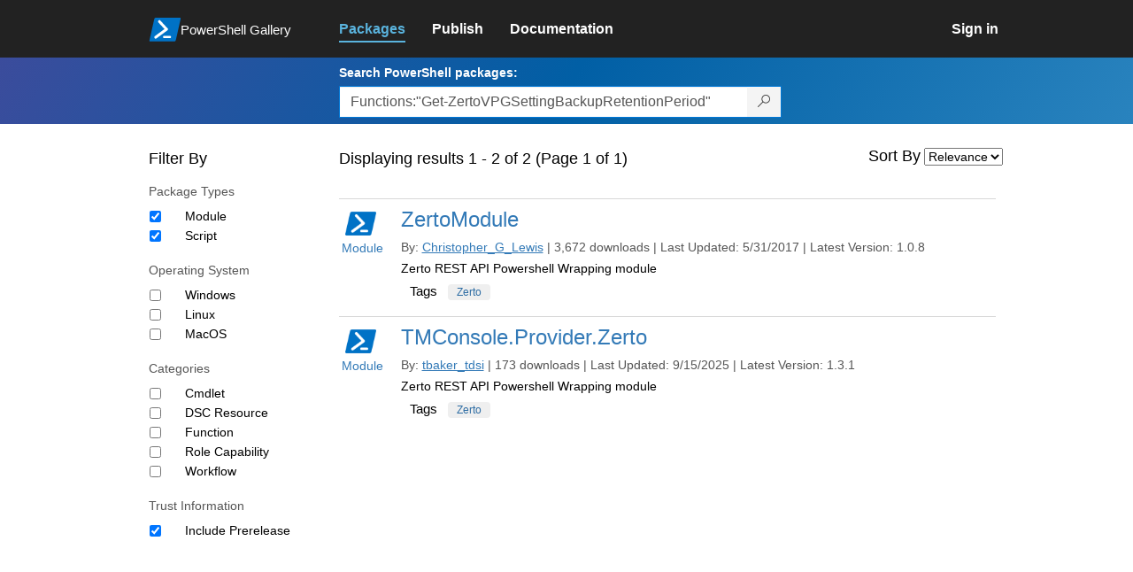

--- FILE ---
content_type: text/css; charset=utf-8
request_url: https://www.powershellgallery.com/Content/gallery/css/site.min.css?v=N-FMpZ9py63ZO32Sjay59lx-8krWdY3bkLtzeZMpb8w1
body_size: 295803
content:
html{font-family:sans-serif;-webkit-text-size-adjust:100%;-ms-text-size-adjust:100%}body{margin:0}article,aside,details,figcaption,figure,footer,header,hgroup,main,menu,nav,section,summary{display:block}audio,canvas,progress,video{display:inline-block;vertical-align:baseline}audio:not([controls]){display:none;height:0}[hidden],template{display:none}a{background-color:transparent}a:active,a:hover{outline:0}abbr[title]{border-bottom:1px dotted}b,strong{font-weight:bold}dfn{font-style:italic}h1{margin:.67em 0;font-size:2em}mark{color:#000;background:#ff0}small{font-size:80%}sub,sup{position:relative;font-size:75%;line-height:0;vertical-align:baseline}sup{top:-.5em}sub{bottom:-.25em}img{border:0}svg:not(:root){overflow:hidden}figure{margin:1em 40px}hr{height:0;-webkit-box-sizing:content-box;-moz-box-sizing:content-box;box-sizing:content-box}pre{overflow:auto}code,kbd,pre,samp{font-family:monospace,monospace;font-size:1em}button,input,optgroup,select,textarea{margin:0;font:inherit;color:inherit}button{overflow:visible}button,select{text-transform:none}button,html input[type="button"],input[type="reset"],input[type="submit"]{-webkit-appearance:button;cursor:pointer}button[disabled],html input[disabled]{cursor:default}button::-moz-focus-inner,input::-moz-focus-inner{padding:0;border:0}input{line-height:normal}input[type="checkbox"],input[type="radio"]{-webkit-box-sizing:border-box;-moz-box-sizing:border-box;box-sizing:border-box;padding:0}input[type="number"]::-webkit-inner-spin-button,input[type="number"]::-webkit-outer-spin-button{height:auto}input[type="search"]{-webkit-box-sizing:content-box;-moz-box-sizing:content-box;box-sizing:content-box;-webkit-appearance:textfield}input[type="search"]::-webkit-search-cancel-button,input[type="search"]::-webkit-search-decoration{-webkit-appearance:none}fieldset{padding:.35em .625em .75em;margin:0 2px;border:1px solid silver}legend{padding:0;border:0}textarea{overflow:auto}optgroup{font-weight:bold}table{border-spacing:0;border-collapse:collapse}td,th{padding:0}@media print{*,*:before,*:after{color:#000!important;text-shadow:none!important;background:transparent!important;-webkit-box-shadow:none!important;box-shadow:none!important}a,a:visited{text-decoration:underline}a[href]:after{content:" (" attr(href) ")"}abbr[title]:after{content:" (" attr(title) ")"}a[href^="#"]:after,a[href^="javascript:"]:after{content:""}pre,blockquote{border:1px solid #999;page-break-inside:avoid}thead{display:table-header-group}tr,img{page-break-inside:avoid}img{max-width:100%!important}p,h2,h3{orphans:3;widows:3}h2,h3{page-break-after:avoid}.navbar{display:none}.btn>.caret,.dropup>.btn>.caret{border-top-color:#000!important}.label{border:1px solid #000}.table{border-collapse:collapse!important}.table td,.table th{background-color:#fff!important}.table-bordered th,.table-bordered td{border:1px solid #ddd!important}}*{-webkit-box-sizing:border-box;-moz-box-sizing:border-box;box-sizing:border-box}*:before,*:after{-webkit-box-sizing:border-box;-moz-box-sizing:border-box;box-sizing:border-box}html{font-size:10px;-webkit-tap-highlight-color:rgba(0,0,0,0)}body{font-family:'Segoe UI',"Helvetica Neue",Helvetica,Arial,sans-serif;font-size:16px;line-height:1.42857143;color:#000;background-color:#fff}input,button,select,textarea{font-family:inherit;font-size:inherit;line-height:inherit}a{color:#337ab7;text-decoration:none}a:hover,a:focus{color:#23527c;text-decoration:underline}a:focus{outline:2px auto Highlight;outline:5px auto -webkit-focus-ring-color;outline-offset:-2px}figure{margin:0}img{vertical-align:middle}.img-responsive,.thumbnail>img,.thumbnail a>img{display:block;max-width:100%;height:auto}.img-rounded{border-radius:0}.img-thumbnail{display:inline-block;max-width:100%;height:auto;padding:4px;line-height:1.42857143;background-color:#fff;border:1px solid #ddd;border-radius:0;-webkit-transition:all .2s ease-in-out;-o-transition:all .2s ease-in-out;transition:all .2s ease-in-out}.img-circle{border-radius:50%}hr{margin-top:22px;margin-bottom:22px;border:0;border-top:1px solid #dbdbdb}.sr-only{position:absolute;width:1px;height:1px;padding:0;margin:-1px;overflow:hidden;clip:rect(0,0,0,0);border:0}.sr-only-focusable:active,.sr-only-focusable:focus{position:static;width:auto;height:auto;margin:0;overflow:visible;clip:auto}[role="button"]{cursor:pointer}h1,h2,h3,h4,h5,h6,.h1,.h2,.h3,.h4,.h5,.h6{font-family:inherit;font-weight:100;line-height:1.1;color:inherit}h1 small,h2 small,h3 small,h4 small,h5 small,h6 small,.h1 small,.h2 small,.h3 small,.h4 small,.h5 small,.h6 small,h1 .small,h2 .small,h3 .small,h4 .small,h5 .small,h6 .small,.h1 .small,.h2 .small,.h3 .small,.h4 .small,.h5 .small,.h6 .small{font-weight:normal;line-height:1;color:#666}h1,.h1,h2,.h2,h3,.h3{margin-top:33px;margin-bottom:11px}h1 small,.h1 small,h2 small,.h2 small,h3 small,.h3 small,h1 .small,.h1 .small,h2 .small,.h2 .small,h3 .small,.h3 .small{font-size:45%}h4,.h4,h5,.h5,h6,.h6{margin-top:11px;margin-bottom:11px}h4 small,.h4 small,h5 small,.h5 small,h6 small,.h6 small,h4 .small,.h4 .small,h5 .small,.h5 .small,h6 .small,.h6 .small{font-size:75%}h1,.h1{font-size:41px}h2,.h2{font-size:34px}h3,.h3{font-size:28px}h4,.h4{font-size:20px}h5,.h5{font-size:16px}h6,.h6{font-size:14px}p{margin:0 0 11px}.lead{margin-bottom:22px;font-size:18px;font-weight:300;line-height:1.4}@media(min-width:768px){.lead{font-size:24px}}small,.small{font-size:87%}mark,.mark{padding:.2em;background-color:#fcf8e3}.text-left{text-align:left}.text-right{text-align:right}.text-center{text-align:center}.text-justify{text-align:justify}.text-nowrap{white-space:nowrap}.text-lowercase{text-transform:lowercase}.text-uppercase{text-transform:uppercase}.text-capitalize{text-transform:capitalize}.text-muted{color:#666}.text-primary{color:#337ab7}.text-username{color:#eef1f2}.dropdowntext-username{color:#075176}.dropdowntext-email{color:#075176}a.text-primary:hover,a.text-primary:focus{color:#286090}.text-success{color:#3c763d}a.text-success:hover,a.text-success:focus{color:#2b542c}.text-info{color:#31708f}a.text-info:hover,a.text-info:focus{color:#245269}.text-warning{color:#8a6d3b}a.text-warning:hover,a.text-warning:focus{color:#66512c}.text-danger{color:#a94442}a.text-danger:hover,a.text-danger:focus{color:#843534}.bg-primary{color:#fff;background-color:#337ab7}a.bg-primary:hover,a.bg-primary:focus{background-color:#286090}.bg-success{background-color:#dff0d8}a.bg-success:hover,a.bg-success:focus{background-color:#c1e2b3}.bg-info{background-color:#d9edf7}a.bg-info:hover,a.bg-info:focus{background-color:#afd9ee}.bg-warning{background-color:#fcf8e3}a.bg-warning:hover,a.bg-warning:focus{background-color:#f7ecb5}.bg-danger{background-color:#f2dede}a.bg-danger:hover,a.bg-danger:focus{background-color:#e4b9b9}.page-header{padding-bottom:10px;margin:44px 0 22px;border-bottom:1px solid #dbdbdb}ul,ol{margin-top:0;margin-bottom:11px}ul ul,ol ul,ul ol,ol ol{margin-bottom:0}.list-unstyled{padding-left:0;list-style:none}.list-inline{padding-left:0;margin-left:-5px;list-style:none}.list-inline>li{display:inline-block;padding-right:5px;padding-left:5px}dl{margin-top:0;margin-bottom:22px}dt,dd{line-height:1.42857143}dt{font-weight:bold}dd{margin-left:0}@media(min-width:768px){.dl-horizontal dt{float:left;width:160px;overflow:hidden;clear:left;text-align:right;text-overflow:ellipsis;white-space:nowrap}.dl-horizontal dd{margin-left:180px}}abbr[title],abbr[data-original-title]{text-decoration:none;cursor:help;border-bottom:0}.initialism{font-size:90%;text-transform:uppercase}blockquote{padding:11px 22px;margin:0 0 22px;font-size:20px;border-left:5px solid #dbdbdb}blockquote p:last-child,blockquote ul:last-child,blockquote ol:last-child{margin-bottom:0}blockquote footer,blockquote small,blockquote .small{display:block;font-size:80%;line-height:1.42857143;color:#666}blockquote footer:before,blockquote small:before,blockquote .small:before{content:'— '}.blockquote-reverse,blockquote.pull-right{padding-right:15px;padding-left:0;text-align:right;border-right:5px solid #dbdbdb;border-left:0}.blockquote-reverse footer:before,blockquote.pull-right footer:before,.blockquote-reverse small:before,blockquote.pull-right small:before,.blockquote-reverse .small:before,blockquote.pull-right .small:before{content:''}.blockquote-reverse footer:after,blockquote.pull-right footer:after,.blockquote-reverse small:after,blockquote.pull-right small:after,.blockquote-reverse .small:after,blockquote.pull-right .small:after{content:' —'}address{margin-bottom:22px;font-style:normal;line-height:1.42857143}code,kbd,pre,samp{font-family:Consolas,Menlo,Monaco,"Courier New",monospace}code{padding:2px 4px;font-size:90%;color:#c7254e;background-color:#f9f2f4;border-radius:0}kbd{padding:2px 4px;font-size:90%;color:#fff;background-color:#333;border-radius:0;-webkit-box-shadow:inset 0 -1px 0 rgba(0,0,0,.25);box-shadow:inset 0 -1px 0 rgba(0,0,0,.25)}kbd kbd{padding:0;font-size:100%;font-weight:bold;-webkit-box-shadow:none;box-shadow:none}pre{display:block;padding:10.5px;margin:0 0 11px;font-size:15px;line-height:1.42857143;color:#333;word-break:break-all;word-wrap:break-word;background-color:#f5f5f5;border:1px solid #ccc;border-radius:0}pre code{padding:0;font-size:inherit;color:inherit;white-space:pre-wrap;background-color:transparent;border-radius:0}.pre-scrollable{max-height:340px;overflow-y:scroll}.container{padding-right:15px;padding-left:15px;margin-right:auto;margin-left:auto}@media(min-width:768px){.container{width:750px}}@media(min-width:992px){.container{width:970px}}@media(min-width:1200px){.container{width:1170px}}.container-fluid{padding-right:15px;padding-left:15px;margin-right:auto;margin-left:auto}.row{margin-right:-15px;margin-left:-15px}.col-xs-1,.col-sm-1,.col-md-1,.col-lg-1,.col-xs-2,.col-sm-2,.col-md-2,.col-lg-2,.col-xs-3,.col-sm-3,.col-md-3,.col-lg-3,.col-xs-4,.col-sm-4,.col-md-4,.col-lg-4,.col-xs-5,.col-sm-5,.col-md-5,.col-lg-5,.col-xs-6,.col-sm-6,.col-md-6,.col-lg-6,.col-xs-7,.col-sm-7,.col-md-7,.col-lg-7,.col-xs-8,.col-sm-8,.col-md-8,.col-lg-8,.col-xs-9,.col-sm-9,.col-md-9,.col-lg-9,.col-xs-10,.col-sm-10,.col-md-10,.col-lg-10,.col-xs-11,.col-sm-11,.col-md-11,.col-lg-11,.col-xs-12,.col-sm-12,.col-md-12,.col-lg-12{position:relative;min-height:1px;padding-right:15px;padding-left:15px}.col-xs-1,.col-xs-2,.col-xs-3,.col-xs-4,.col-xs-5,.col-xs-6,.col-xs-7,.col-xs-8,.col-xs-9,.col-xs-10,.col-xs-11,.col-xs-12{float:left}.col-xs-12{width:100%}.col-xs-11{width:91.66666667%}.col-xs-10{width:83.33333333%}.col-xs-9{width:75%}.col-xs-8{width:66.66666667%}.col-xs-7{width:58.33333333%}.col-xs-6{width:50%}.col-xs-5{width:41.66666667%}.col-xs-4{width:33.33333333%}.col-xs-3{width:25%}.col-xs-2{width:16.66666667%}.col-xs-1{width:8.33333333%}.col-xs-pull-12{right:100%}.col-xs-pull-11{right:91.66666667%}.col-xs-pull-10{right:83.33333333%}.col-xs-pull-9{right:75%}.col-xs-pull-8{right:66.66666667%}.col-xs-pull-7{right:58.33333333%}.col-xs-pull-6{right:50%}.col-xs-pull-5{right:41.66666667%}.col-xs-pull-4{right:33.33333333%}.col-xs-pull-3{right:25%}.col-xs-pull-2{right:16.66666667%}.col-xs-pull-1{right:8.33333333%}.col-xs-pull-0{right:auto}.col-xs-push-12{left:100%}.col-xs-push-11{left:91.66666667%}.col-xs-push-10{left:83.33333333%}.col-xs-push-9{left:75%}.col-xs-push-8{left:66.66666667%}.col-xs-push-7{left:58.33333333%}.col-xs-push-6{left:50%}.col-xs-push-5{left:41.66666667%}.col-xs-push-4{left:33.33333333%}.col-xs-push-3{left:25%}.col-xs-push-2{left:16.66666667%}.col-xs-push-1{left:8.33333333%}.col-xs-push-0{left:auto}.col-xs-offset-12{margin-left:100%}.col-xs-offset-11{margin-left:91.66666667%}.col-xs-offset-10{margin-left:83.33333333%}.col-xs-offset-9{margin-left:75%}.col-xs-offset-8{margin-left:66.66666667%}.col-xs-offset-7{margin-left:58.33333333%}.col-xs-offset-6{margin-left:50%}.col-xs-offset-5{margin-left:41.66666667%}.col-xs-offset-4{margin-left:33.33333333%}.col-xs-offset-3{margin-left:25%}.col-xs-offset-2{margin-left:16.66666667%}.col-xs-offset-1{margin-left:8.33333333%}.col-xs-offset-0{margin-left:0}@media(min-width:768px){.col-sm-1,.col-sm-2,.col-sm-3,.col-sm-4,.col-sm-5,.col-sm-6,.col-sm-7,.col-sm-8,.col-sm-9,.col-sm-10,.col-sm-11,.col-sm-12{float:left}.col-sm-12{width:100%}.col-sm-11{width:91.66666667%}.col-sm-10{width:83.33333333%}.col-sm-9{width:75%}.col-sm-8{width:66.66666667%}.col-sm-7{width:58.33333333%}.col-sm-6{width:50%}.col-sm-5{width:41.66666667%}.col-sm-4{width:33.33333333%}.col-sm-3{width:25%}.col-sm-2{width:16.66666667%}.col-sm-1{width:8.33333333%}.col-sm-pull-12{right:100%}.col-sm-pull-11{right:91.66666667%}.col-sm-pull-10{right:83.33333333%}.col-sm-pull-9{right:75%}.col-sm-pull-8{right:66.66666667%}.col-sm-pull-7{right:58.33333333%}.col-sm-pull-6{right:50%}.col-sm-pull-5{right:41.66666667%}.col-sm-pull-4{right:33.33333333%}.col-sm-pull-3{right:25%}.col-sm-pull-2{right:16.66666667%}.col-sm-pull-1{right:8.33333333%}.col-sm-pull-0{right:auto}.col-sm-push-12{left:100%}.col-sm-push-11{left:91.66666667%}.col-sm-push-10{left:83.33333333%}.col-sm-push-9{left:75%}.col-sm-push-8{left:66.66666667%}.col-sm-push-7{left:58.33333333%}.col-sm-push-6{left:50%}.col-sm-push-5{left:41.66666667%}.col-sm-push-4{left:33.33333333%}.col-sm-push-3{left:25%}.col-sm-push-2{left:16.66666667%}.col-sm-push-1{left:8.33333333%}.col-sm-push-0{left:auto}.col-sm-offset-12{margin-left:100%}.col-sm-offset-11{margin-left:91.66666667%}.col-sm-offset-10{margin-left:83.33333333%}.col-sm-offset-9{margin-left:75%}.col-sm-offset-8{margin-left:66.66666667%}.col-sm-offset-7{margin-left:58.33333333%}.col-sm-offset-6{margin-left:50%}.col-sm-offset-5{margin-left:41.66666667%}.col-sm-offset-4{margin-left:33.33333333%}.col-sm-offset-3{margin-left:25%}.col-sm-offset-2{margin-left:16.66666667%}.col-sm-offset-1{margin-left:8.33333333%}.col-sm-offset-0{margin-left:0}}@media(min-width:992px){.col-md-1,.col-md-2,.col-md-3,.col-md-4,.col-md-5,.col-md-6,.col-md-7,.col-md-8,.col-md-9,.col-md-10,.col-md-11,.col-md-12{float:left}.col-md-12{width:100%}.col-md-11{width:91.66666667%}.col-md-10{width:83.33333333%}.col-md-9{width:75%}.col-md-8{width:66.66666667%}.col-md-7{width:58.33333333%}.col-md-6{width:50%}.col-md-5{width:41.66666667%}.col-md-4{width:33.33333333%}.col-md-3{width:25%}.col-md-2{width:16.66666667%}.col-md-1{width:8.33333333%}.col-md-pull-12{right:100%}.col-md-pull-11{right:91.66666667%}.col-md-pull-10{right:83.33333333%}.col-md-pull-9{right:75%}.col-md-pull-8{right:66.66666667%}.col-md-pull-7{right:58.33333333%}.col-md-pull-6{right:50%}.col-md-pull-5{right:41.66666667%}.col-md-pull-4{right:33.33333333%}.col-md-pull-3{right:25%}.col-md-pull-2{right:16.66666667%}.col-md-pull-1{right:8.33333333%}.col-md-pull-0{right:auto}.col-md-push-12{left:100%}.col-md-push-11{left:91.66666667%}.col-md-push-10{left:83.33333333%}.col-md-push-9{left:75%}.col-md-push-8{left:66.66666667%}.col-md-push-7{left:58.33333333%}.col-md-push-6{left:50%}.col-md-push-5{left:41.66666667%}.col-md-push-4{left:33.33333333%}.col-md-push-3{left:25%}.col-md-push-2{left:16.66666667%}.col-md-push-1{left:8.33333333%}.col-md-push-0{left:auto}.col-md-offset-12{margin-left:100%}.col-md-offset-11{margin-left:91.66666667%}.col-md-offset-10{margin-left:83.33333333%}.col-md-offset-9{margin-left:75%}.col-md-offset-8{margin-left:66.66666667%}.col-md-offset-7{margin-left:58.33333333%}.col-md-offset-6{margin-left:50%}.col-md-offset-5{margin-left:41.66666667%}.col-md-offset-4{margin-left:33.33333333%}.col-md-offset-3{margin-left:25%}.col-md-offset-2{margin-left:16.66666667%}.col-md-offset-1{margin-left:8.33333333%}.col-md-offset-0{margin-left:0}}@media(min-width:1200px){.col-lg-1,.col-lg-2,.col-lg-3,.col-lg-4,.col-lg-5,.col-lg-6,.col-lg-7,.col-lg-8,.col-lg-9,.col-lg-10,.col-lg-11,.col-lg-12{float:left}.col-lg-12{width:100%}.col-lg-11{width:91.66666667%}.col-lg-10{width:83.33333333%}.col-lg-9{width:75%}.col-lg-8{width:66.66666667%}.col-lg-7{width:58.33333333%}.col-lg-6{width:50%}.col-lg-5{width:41.66666667%}.col-lg-4{width:33.33333333%}.col-lg-3{width:25%}.col-lg-2{width:16.66666667%}.col-lg-1{width:8.33333333%}.col-lg-pull-12{right:100%}.col-lg-pull-11{right:91.66666667%}.col-lg-pull-10{right:83.33333333%}.col-lg-pull-9{right:75%}.col-lg-pull-8{right:66.66666667%}.col-lg-pull-7{right:58.33333333%}.col-lg-pull-6{right:50%}.col-lg-pull-5{right:41.66666667%}.col-lg-pull-4{right:33.33333333%}.col-lg-pull-3{right:25%}.col-lg-pull-2{right:16.66666667%}.col-lg-pull-1{right:8.33333333%}.col-lg-pull-0{right:auto}.col-lg-push-12{left:100%}.col-lg-push-11{left:91.66666667%}.col-lg-push-10{left:83.33333333%}.col-lg-push-9{left:75%}.col-lg-push-8{left:66.66666667%}.col-lg-push-7{left:58.33333333%}.col-lg-push-6{left:50%}.col-lg-push-5{left:41.66666667%}.col-lg-push-4{left:33.33333333%}.col-lg-push-3{left:25%}.col-lg-push-2{left:16.66666667%}.col-lg-push-1{left:8.33333333%}.col-lg-push-0{left:auto}.col-lg-offset-12{margin-left:100%}.col-lg-offset-11{margin-left:91.66666667%}.col-lg-offset-10{margin-left:83.33333333%}.col-lg-offset-9{margin-left:75%}.col-lg-offset-8{margin-left:66.66666667%}.col-lg-offset-7{margin-left:58.33333333%}.col-lg-offset-6{margin-left:50%}.col-lg-offset-5{margin-left:41.66666667%}.col-lg-offset-4{margin-left:33.33333333%}.col-lg-offset-3{margin-left:25%}.col-lg-offset-2{margin-left:16.66666667%}.col-lg-offset-1{margin-left:8.33333333%}.col-lg-offset-0{margin-left:0}}table{background-color:transparent}caption{padding-top:8px;padding-bottom:8px;color:#666;text-align:left}th{text-align:left}.table{width:100%;max-width:100%;margin-bottom:22px}.table>thead>tr>th,.table>tbody>tr>th,.table>tfoot>tr>th,.table>thead>tr>td,.table>tbody>tr>td,.table>tfoot>tr>td{padding:8px;line-height:1.42857143;vertical-align:top;border-top:1px solid #ddd}.table>thead>tr>th{vertical-align:bottom;border-bottom:2px solid #ddd}.table>caption+thead>tr:first-child>th,.table>colgroup+thead>tr:first-child>th,.table>thead:first-child>tr:first-child>th,.table>caption+thead>tr:first-child>td,.table>colgroup+thead>tr:first-child>td,.table>thead:first-child>tr:first-child>td{border-top:0}.table>tbody+tbody{border-top:2px solid #ddd}.table .table{background-color:#fff}.table-condensed>thead>tr>th,.table-condensed>tbody>tr>th,.table-condensed>tfoot>tr>th,.table-condensed>thead>tr>td,.table-condensed>tbody>tr>td,.table-condensed>tfoot>tr>td{padding:5px}.table-bordered{border:1px solid #ddd}.table-bordered>thead>tr>th,.table-bordered>tbody>tr>th,.table-bordered>tfoot>tr>th,.table-bordered>thead>tr>td,.table-bordered>tbody>tr>td,.table-bordered>tfoot>tr>td{border:1px solid #ddd}.table-bordered>thead>tr>th,.table-bordered>thead>tr>td{border-bottom-width:2px}.table-striped>tbody>tr:nth-of-type(odd){background-color:#f9f9f9}.table-hover>tbody>tr:hover{background-color:#f5f5f5}table col[class*="col-"]{position:static;display:table-column;float:none}table td[class*="col-"],table th[class*="col-"]{position:static;display:table-cell;float:none}.table>thead>tr>td.active,.table>tbody>tr>td.active,.table>tfoot>tr>td.active,.table>thead>tr>th.active,.table>tbody>tr>th.active,.table>tfoot>tr>th.active,.table>thead>tr.active>td,.table>tbody>tr.active>td,.table>tfoot>tr.active>td,.table>thead>tr.active>th,.table>tbody>tr.active>th,.table>tfoot>tr.active>th{background-color:#f5f5f5}.table-hover>tbody>tr>td.active:hover,.table-hover>tbody>tr>th.active:hover,.table-hover>tbody>tr.active:hover>td,.table-hover>tbody>tr:hover>.active,.table-hover>tbody>tr.active:hover>th{background-color:#e8e8e8}.table>thead>tr>td.success,.table>tbody>tr>td.success,.table>tfoot>tr>td.success,.table>thead>tr>th.success,.table>tbody>tr>th.success,.table>tfoot>tr>th.success,.table>thead>tr.success>td,.table>tbody>tr.success>td,.table>tfoot>tr.success>td,.table>thead>tr.success>th,.table>tbody>tr.success>th,.table>tfoot>tr.success>th{background-color:#dff0d8}.table-hover>tbody>tr>td.success:hover,.table-hover>tbody>tr>th.success:hover,.table-hover>tbody>tr.success:hover>td,.table-hover>tbody>tr:hover>.success,.table-hover>tbody>tr.success:hover>th{background-color:#d0e9c6}.table>thead>tr>td.info,.table>tbody>tr>td.info,.table>tfoot>tr>td.info,.table>thead>tr>th.info,.table>tbody>tr>th.info,.table>tfoot>tr>th.info,.table>thead>tr.info>td,.table>tbody>tr.info>td,.table>tfoot>tr.info>td,.table>thead>tr.info>th,.table>tbody>tr.info>th,.table>tfoot>tr.info>th{background-color:#d9edf7}.table-hover>tbody>tr>td.info:hover,.table-hover>tbody>tr>th.info:hover,.table-hover>tbody>tr.info:hover>td,.table-hover>tbody>tr:hover>.info,.table-hover>tbody>tr.info:hover>th{background-color:#c4e3f3}.table>thead>tr>td.warning,.table>tbody>tr>td.warning,.table>tfoot>tr>td.warning,.table>thead>tr>th.warning,.table>tbody>tr>th.warning,.table>tfoot>tr>th.warning,.table>thead>tr.warning>td,.table>tbody>tr.warning>td,.table>tfoot>tr.warning>td,.table>thead>tr.warning>th,.table>tbody>tr.warning>th,.table>tfoot>tr.warning>th{background-color:#fcf8e3}.table-hover>tbody>tr>td.warning:hover,.table-hover>tbody>tr>th.warning:hover,.table-hover>tbody>tr.warning:hover>td,.table-hover>tbody>tr:hover>.warning,.table-hover>tbody>tr.warning:hover>th{background-color:#faf2cc}.table>thead>tr>td.danger,.table>tbody>tr>td.danger,.table>tfoot>tr>td.danger,.table>thead>tr>th.danger,.table>tbody>tr>th.danger,.table>tfoot>tr>th.danger,.table>thead>tr.danger>td,.table>tbody>tr.danger>td,.table>tfoot>tr.danger>td,.table>thead>tr.danger>th,.table>tbody>tr.danger>th,.table>tfoot>tr.danger>th{background-color:#f2dede}.table-hover>tbody>tr>td.danger:hover,.table-hover>tbody>tr>th.danger:hover,.table-hover>tbody>tr.danger:hover>td,.table-hover>tbody>tr:hover>.danger,.table-hover>tbody>tr.danger:hover>th{background-color:#ebcccc}.table-responsive{min-height:.01%;overflow-x:auto}@media screen and (max-width:767px){.table-responsive{width:100%;margin-bottom:16.5px;overflow-y:hidden;-ms-overflow-style:-ms-autohiding-scrollbar;border:1px solid #ddd}.table-responsive>.table{margin-bottom:0}.table-responsive>.table>thead>tr>th,.table-responsive>.table>tbody>tr>th,.table-responsive>.table>tfoot>tr>th,.table-responsive>.table>thead>tr>td,.table-responsive>.table>tbody>tr>td,.table-responsive>.table>tfoot>tr>td{white-space:nowrap}.table-responsive>.table-bordered{border:0}.table-responsive>.table-bordered>thead>tr>th:first-child,.table-responsive>.table-bordered>tbody>tr>th:first-child,.table-responsive>.table-bordered>tfoot>tr>th:first-child,.table-responsive>.table-bordered>thead>tr>td:first-child,.table-responsive>.table-bordered>tbody>tr>td:first-child,.table-responsive>.table-bordered>tfoot>tr>td:first-child{border-left:0}.table-responsive>.table-bordered>thead>tr>th:last-child,.table-responsive>.table-bordered>tbody>tr>th:last-child,.table-responsive>.table-bordered>tfoot>tr>th:last-child,.table-responsive>.table-bordered>thead>tr>td:last-child,.table-responsive>.table-bordered>tbody>tr>td:last-child,.table-responsive>.table-bordered>tfoot>tr>td:last-child{border-right:0}.table-responsive>.table-bordered>tbody>tr:last-child>th,.table-responsive>.table-bordered>tfoot>tr:last-child>th,.table-responsive>.table-bordered>tbody>tr:last-child>td,.table-responsive>.table-bordered>tfoot>tr:last-child>td{border-bottom:0}}fieldset{min-width:0;padding:0;margin:0;border:0}legend{display:block;width:100%;padding:0;margin-bottom:22px;font-size:24px;line-height:inherit;color:#333;border:0;border-bottom:1px solid #e5e5e5}label{display:inline-block;max-width:100%;margin-bottom:5px;font-weight:bold}input[type="search"]{-webkit-box-sizing:border-box;-moz-box-sizing:border-box;box-sizing:border-box}input[type="radio"],input[type="checkbox"]{margin:4px 0 0;margin-top:1px \9;line-height:normal}input[type="file"]{display:block}input[type="range"]{display:block;width:100%}select[multiple],select[size]{height:auto}input[type="file"]:focus,input[type="radio"]:focus,input[type="checkbox"]:focus{outline:2px auto Highlight;outline:5px auto -webkit-focus-ring-color;outline-offset:-2px}output{display:block;padding-top:7px;font-size:16px;line-height:1.42857143;color:#555}.form-control{display:block;width:100%;height:36px;padding:6px 12px;font-size:16px;line-height:1.42857143;color:#555;background-color:#fff;background-image:none;border:1px solid #7f7f7f;border-radius:0;-webkit-box-shadow:inset 0 1px 1px rgba(0,0,0,.075);box-shadow:inset 0 1px 1px rgba(0,0,0,.075);-webkit-transition:border-color ease-in-out .15s,-webkit-box-shadow ease-in-out .15s;-o-transition:border-color ease-in-out .15s,box-shadow ease-in-out .15s;transition:border-color ease-in-out .15s,box-shadow ease-in-out .15s}.form-control:focus{border-color:#66afe9;-webkit-box-shadow:inset 0 1px 1px rgba(0,0,0,.075),0 0 8px rgba(102,175,233,.6);box-shadow:inset 0 1px 1px rgba(0,0,0,.075),0 0 8px rgba(102,175,233,.6)}.form-control::-moz-placeholder{color:#999;opacity:1}.form-control:-ms-input-placeholder{color:#999}.form-control::-webkit-input-placeholder{color:#999}.form-control::-ms-expand{background-color:transparent;border:0}.form-control[disabled],.form-control[readonly],fieldset[disabled] .form-control{background-color:#dbdbdb;opacity:1}.form-control[disabled],fieldset[disabled] .form-control{cursor:not-allowed}textarea.form-control{height:auto}input[type="search"]{-webkit-appearance:none}@media screen and (-webkit-min-device-pixel-ratio:0){input[type="date"].form-control,input[type="time"].form-control,input[type="datetime-local"].form-control,input[type="month"].form-control{line-height:36px}input[type="date"].input-sm,input[type="time"].input-sm,input[type="datetime-local"].input-sm,input[type="month"].input-sm,.input-group-sm input[type="date"],.input-group-sm input[type="time"],.input-group-sm input[type="datetime-local"],.input-group-sm input[type="month"]{line-height:33px}input[type="date"].input-lg,input[type="time"].input-lg,input[type="datetime-local"].input-lg,input[type="month"].input-lg,.input-group-lg input[type="date"],.input-group-lg input[type="time"],.input-group-lg input[type="datetime-local"],.input-group-lg input[type="month"]{line-height:49px}}.form-group{margin-bottom:15px}.radio,.checkbox{position:relative;display:block;margin-top:10px;margin-bottom:10px}.radio label,.checkbox label{min-height:22px;padding-left:20px;margin-bottom:0;font-weight:normal;cursor:pointer}.radio input[type="radio"],.radio-inline input[type="radio"],.checkbox input[type="checkbox"],.checkbox-inline input[type="checkbox"]{position:absolute;margin-top:4px \9;margin-left:-20px}.radio+.radio,.checkbox+.checkbox{margin-top:-5px}.radio-inline,.checkbox-inline{position:relative;display:inline-block;padding-left:20px;margin-bottom:0;font-weight:normal;vertical-align:middle;cursor:pointer}.radio-inline+.radio-inline,.checkbox-inline+.checkbox-inline{margin-top:0;margin-left:10px}input[type="radio"][disabled],input[type="checkbox"][disabled],input[type="radio"].disabled,input[type="checkbox"].disabled,fieldset[disabled] input[type="radio"],fieldset[disabled] input[type="checkbox"]{cursor:not-allowed}.radio-inline.disabled,.checkbox-inline.disabled,fieldset[disabled] .radio-inline,fieldset[disabled] .checkbox-inline{cursor:not-allowed}.radio.disabled label,.checkbox.disabled label,fieldset[disabled] .radio label,fieldset[disabled] .checkbox label{cursor:not-allowed}.form-control-static{min-height:38px;padding-top:7px;padding-bottom:7px;margin-bottom:0}.form-control-static.input-lg,.form-control-static.input-sm{padding-right:0;padding-left:0}.input-sm{height:33px;padding:5px 10px;font-size:14px;line-height:1.5;border-radius:0}select.input-sm{height:33px;line-height:33px}textarea.input-sm,select[multiple].input-sm{height:auto}.form-group-sm .form-control{height:33px;padding:5px 10px;font-size:14px;line-height:1.5;border-radius:0}.form-group-sm select.form-control{height:33px;line-height:33px}.form-group-sm textarea.form-control,.form-group-sm select[multiple].form-control{height:auto}.form-group-sm .form-control-static{height:33px;min-height:36px;padding:6px 10px;font-size:14px;line-height:1.5}.input-lg{height:49px;padding:10px 16px;font-size:20px;line-height:1.3333333;border-radius:0}select.input-lg{height:49px;line-height:49px}textarea.input-lg,select[multiple].input-lg{height:auto}.form-group-lg .form-control{height:49px;padding:10px 16px;font-size:20px;line-height:1.3333333;border-radius:0}.form-group-lg select.form-control{height:49px;line-height:49px}.form-group-lg textarea.form-control,.form-group-lg select[multiple].form-control{height:auto}.form-group-lg .form-control-static{height:49px;min-height:42px;padding:11px 16px;font-size:20px;line-height:1.3333333}.has-feedback{position:relative}.has-feedback .form-control{padding-right:45px}.form-control-feedback{position:absolute;top:0;right:0;z-index:2;display:block;width:36px;height:36px;line-height:36px;text-align:center;pointer-events:none}.input-lg+.form-control-feedback,.input-group-lg+.form-control-feedback,.form-group-lg .form-control+.form-control-feedback{width:49px;height:49px;line-height:49px}.input-sm+.form-control-feedback,.input-group-sm+.form-control-feedback,.form-group-sm .form-control+.form-control-feedback{width:33px;height:33px;line-height:33px}.has-success .help-block,.has-success .control-label,.has-success .radio,.has-success .checkbox,.has-success .radio-inline,.has-success .checkbox-inline,.has-success.radio label,.has-success.checkbox label,.has-success.radio-inline label,.has-success.checkbox-inline label{color:#3c763d}.has-success .form-control{border-color:#3c763d;-webkit-box-shadow:inset 0 1px 1px rgba(0,0,0,.075);box-shadow:inset 0 1px 1px rgba(0,0,0,.075)}.has-success .form-control:focus{border-color:#2b542c;-webkit-box-shadow:inset 0 1px 1px rgba(0,0,0,.075),0 0 6px #67b168;box-shadow:inset 0 1px 1px rgba(0,0,0,.075),0 0 6px #67b168}.has-success .input-group-addon{color:#3c763d;background-color:#dff0d8;border-color:#3c763d}.has-success .form-control-feedback{color:#3c763d}.has-warning .help-block,.has-warning .control-label,.has-warning .radio,.has-warning .checkbox,.has-warning .radio-inline,.has-warning .checkbox-inline,.has-warning.radio label,.has-warning.checkbox label,.has-warning.radio-inline label,.has-warning.checkbox-inline label{color:#8a6d3b}.has-warning .form-control{border-color:#8a6d3b;-webkit-box-shadow:inset 0 1px 1px rgba(0,0,0,.075);box-shadow:inset 0 1px 1px rgba(0,0,0,.075)}.has-warning .form-control:focus{border-color:#66512c;-webkit-box-shadow:inset 0 1px 1px rgba(0,0,0,.075),0 0 6px #c0a16b;box-shadow:inset 0 1px 1px rgba(0,0,0,.075),0 0 6px #c0a16b}.has-warning .input-group-addon{color:#8a6d3b;background-color:#fcf8e3;border-color:#8a6d3b}.has-warning .form-control-feedback{color:#8a6d3b}.has-error .help-block,.has-error .control-label,.has-error .radio,.has-error .checkbox,.has-error .radio-inline,.has-error .checkbox-inline,.has-error.radio label,.has-error.checkbox label,.has-error.radio-inline label,.has-error.checkbox-inline label{color:#a94442}.has-error .form-control{border-color:#a94442;-webkit-box-shadow:inset 0 1px 1px rgba(0,0,0,.075);box-shadow:inset 0 1px 1px rgba(0,0,0,.075)}.has-error .form-control:focus{border-color:#843534;-webkit-box-shadow:inset 0 1px 1px rgba(0,0,0,.075),0 0 6px #ce8483;box-shadow:inset 0 1px 1px rgba(0,0,0,.075),0 0 6px #ce8483}.has-error .input-group-addon{color:#a94442;background-color:#f2dede;border-color:#a94442}.has-error .form-control-feedback{color:#a94442}.has-feedback label~.form-control-feedback{top:27px}.has-feedback label.sr-only~.form-control-feedback{top:0}.help-block{display:block;margin-top:5px;margin-bottom:10px;color:#404040}@media(min-width:768px){.form-inline .form-group{display:inline-block;margin-bottom:0;vertical-align:middle}.form-inline .form-control{display:inline-block;width:auto;vertical-align:middle}.form-inline .form-control-static{display:inline-block}.form-inline .input-group{display:inline-table;vertical-align:middle}.form-inline .input-group .input-group-addon,.form-inline .input-group .input-group-btn,.form-inline .input-group .form-control{width:auto}.form-inline .input-group>.form-control{width:100%}.form-inline .control-label{margin-bottom:0;vertical-align:middle}.form-inline .radio,.form-inline .checkbox{display:inline-block;margin-top:0;margin-bottom:0;vertical-align:middle}.form-inline .radio label,.form-inline .checkbox label{padding-left:0}.form-inline .radio input[type="radio"],.form-inline .checkbox input[type="checkbox"]{position:relative;margin-left:0}.form-inline .has-feedback .form-control-feedback{top:0}}.form-horizontal .radio,.form-horizontal .checkbox,.form-horizontal .radio-inline,.form-horizontal .checkbox-inline{padding-top:7px;margin-top:0;margin-bottom:0}.form-horizontal .radio,.form-horizontal .checkbox{min-height:29px}.form-horizontal .form-group{margin-right:-15px;margin-left:-15px}@media(min-width:768px){.form-horizontal .control-label{padding-top:7px;margin-bottom:0;text-align:right}}.form-horizontal .has-feedback .form-control-feedback{right:15px}@media(min-width:768px){.form-horizontal .form-group-lg .control-label{padding-top:11px;font-size:20px}}@media(min-width:768px){.form-horizontal .form-group-sm .control-label{padding-top:6px;font-size:14px}}.btn{display:inline-block;padding:6px 12px;margin-bottom:0;font-size:14px;font-weight:normal;line-height:1.42857143;text-align:center;white-space:nowrap;vertical-align:middle;-ms-touch-action:manipulation;touch-action:manipulation;cursor:pointer;-webkit-user-select:none;-moz-user-select:none;-ms-user-select:none;user-select:none;background-image:none;border:1px solid transparent;border-radius:0}.btn:focus,.btn:active:focus,.btn.active:focus,.btn.focus,.btn:active.focus,.btn.active.focus{outline:2px auto Highlight;outline:5px auto -webkit-focus-ring-color;outline-offset:-2px}.btn:hover,.btn:focus,.btn.focus{color:#333;text-decoration:none}.btn:active,.btn.active{background-image:none;outline:0;-webkit-box-shadow:inset 0 3px 5px rgba(0,0,0,.125);box-shadow:inset 0 3px 5px rgba(0,0,0,.125)}.btn.disabled,.btn[disabled],fieldset[disabled] .btn{cursor:not-allowed;filter:alpha(opacity=75);-webkit-box-shadow:none;box-shadow:none;opacity:.75}a.btn.disabled,fieldset[disabled] a.btn{pointer-events:none}.btn-default{color:#333;background-color:#f4f4f4;border-color:#f4f4f4}.btn-default:focus,.btn-default.focus{color:#333;background-color:#dbdbdb;border-color:#b4b4b4}.btn-default:hover{color:#333;background-color:#dbdbdb;border-color:#d5d5d5}.btn-default:active,.btn-default.active,.open>.dropdown-toggle.btn-default{color:#333;background-color:#dbdbdb;border-color:#d5d5d5}.btn-default:active:hover,.btn-default.active:hover,.open>.dropdown-toggle.btn-default:hover,.btn-default:active:focus,.btn-default.active:focus,.open>.dropdown-toggle.btn-default:focus,.btn-default:active.focus,.btn-default.active.focus,.open>.dropdown-toggle.btn-default.focus{color:#333;background-color:#c9c9c9;border-color:#b4b4b4}.btn-default:active,.btn-default.active,.open>.dropdown-toggle.btn-default{background-image:none}.btn-default.disabled:hover,.btn-default[disabled]:hover,fieldset[disabled] .btn-default:hover,.btn-default.disabled:focus,.btn-default[disabled]:focus,fieldset[disabled] .btn-default:focus,.btn-default.disabled.focus,.btn-default[disabled].focus,fieldset[disabled] .btn-default.focus{background-color:#f4f4f4;border-color:#f4f4f4}.btn-default .badge{color:#f4f4f4;background-color:#333}.btn-primary{color:#fff;background-color:#337ab7;border-color:#2e6da4}.btn-primary:focus,.btn-primary.focus{color:#fff;background-color:#286090;border-color:#122b40}.btn-primary:hover{color:#fff;background-color:#286090;border-color:#204d74}.btn-primary:active,.btn-primary.active,.open>.dropdown-toggle.btn-primary{color:#fff;background-color:#286090;border-color:#204d74}.btn-primary:active:hover,.btn-primary.active:hover,.open>.dropdown-toggle.btn-primary:hover,.btn-primary:active:focus,.btn-primary.active:focus,.open>.dropdown-toggle.btn-primary:focus,.btn-primary:active.focus,.btn-primary.active.focus,.open>.dropdown-toggle.btn-primary.focus{color:#fff;background-color:#204d74;border-color:#122b40}.btn-primary:active,.btn-primary.active,.open>.dropdown-toggle.btn-primary{background-image:none}.btn-primary.disabled:hover,.btn-primary[disabled]:hover,fieldset[disabled] .btn-primary:hover,.btn-primary.disabled:focus,.btn-primary[disabled]:focus,fieldset[disabled] .btn-primary:focus,.btn-primary.disabled.focus,.btn-primary[disabled].focus,fieldset[disabled] .btn-primary.focus{background-color:#337ab7;border-color:#2e6da4}.btn-primary .badge{color:#337ab7;background-color:#fff}.btn-success{color:#fff;background-color:#5cb85c;border-color:#4cae4c}.btn-success:focus,.btn-success.focus{color:#fff;background-color:#449d44;border-color:#255625}.btn-success:hover{color:#fff;background-color:#449d44;border-color:#398439}.btn-success:active,.btn-success.active,.open>.dropdown-toggle.btn-success{color:#fff;background-color:#449d44;border-color:#398439}.btn-success:active:hover,.btn-success.active:hover,.open>.dropdown-toggle.btn-success:hover,.btn-success:active:focus,.btn-success.active:focus,.open>.dropdown-toggle.btn-success:focus,.btn-success:active.focus,.btn-success.active.focus,.open>.dropdown-toggle.btn-success.focus{color:#fff;background-color:#398439;border-color:#255625}.btn-success:active,.btn-success.active,.open>.dropdown-toggle.btn-success{background-image:none}.btn-success.disabled:hover,.btn-success[disabled]:hover,fieldset[disabled] .btn-success:hover,.btn-success.disabled:focus,.btn-success[disabled]:focus,fieldset[disabled] .btn-success:focus,.btn-success.disabled.focus,.btn-success[disabled].focus,fieldset[disabled] .btn-success.focus{background-color:#5cb85c;border-color:#4cae4c}.btn-success .badge{color:#5cb85c;background-color:#fff}.btn-info{color:#fff;background-color:#5bc0de;border-color:#46b8da}.btn-info:focus,.btn-info.focus{color:#fff;background-color:#31b0d5;border-color:#1b6d85}.btn-info:hover{color:#fff;background-color:#31b0d5;border-color:#269abc}.btn-info:active,.btn-info.active,.open>.dropdown-toggle.btn-info{color:#fff;background-color:#31b0d5;border-color:#269abc}.btn-info:active:hover,.btn-info.active:hover,.open>.dropdown-toggle.btn-info:hover,.btn-info:active:focus,.btn-info.active:focus,.open>.dropdown-toggle.btn-info:focus,.btn-info:active.focus,.btn-info.active.focus,.open>.dropdown-toggle.btn-info.focus{color:#fff;background-color:#269abc;border-color:#1b6d85}.btn-info:active,.btn-info.active,.open>.dropdown-toggle.btn-info{background-image:none}.btn-info.disabled:hover,.btn-info[disabled]:hover,fieldset[disabled] .btn-info:hover,.btn-info.disabled:focus,.btn-info[disabled]:focus,fieldset[disabled] .btn-info:focus,.btn-info.disabled.focus,.btn-info[disabled].focus,fieldset[disabled] .btn-info.focus{background-color:#5bc0de;border-color:#46b8da}.btn-info .badge{color:#5bc0de;background-color:#fff}.btn-warning{color:#fff;background-color:#ef8b00;border-color:#d67c00}.btn-warning:focus,.btn-warning.focus{color:#fff;background-color:#bc6d00;border-color:#563200}.btn-warning:hover{color:#fff;background-color:#bc6d00;border-color:#985900}.btn-warning:active,.btn-warning.active,.open>.dropdown-toggle.btn-warning{color:#fff;background-color:#bc6d00;border-color:#985900}.btn-warning:active:hover,.btn-warning.active:hover,.open>.dropdown-toggle.btn-warning:hover,.btn-warning:active:focus,.btn-warning.active:focus,.open>.dropdown-toggle.btn-warning:focus,.btn-warning:active.focus,.btn-warning.active.focus,.open>.dropdown-toggle.btn-warning.focus{color:#fff;background-color:#985900;border-color:#563200}.btn-warning:active,.btn-warning.active,.open>.dropdown-toggle.btn-warning{background-image:none}.btn-warning.disabled:hover,.btn-warning[disabled]:hover,fieldset[disabled] .btn-warning:hover,.btn-warning.disabled:focus,.btn-warning[disabled]:focus,fieldset[disabled] .btn-warning:focus,.btn-warning.disabled.focus,.btn-warning[disabled].focus,fieldset[disabled] .btn-warning.focus{background-color:#ef8b00;border-color:#d67c00}.btn-warning .badge{color:#ef8b00;background-color:#fff}.btn-danger{color:#fff;background-color:#df001e;border-color:#c6001b}.btn-danger:focus,.btn-danger.focus{color:#fff;background-color:#ac0017;border-color:#460009}.btn-danger:hover{color:#fff;background-color:#ac0017;border-color:#880012}.btn-danger:active,.btn-danger.active,.open>.dropdown-toggle.btn-danger{color:#fff;background-color:#ac0017;border-color:#880012}.btn-danger:active:hover,.btn-danger.active:hover,.open>.dropdown-toggle.btn-danger:hover,.btn-danger:active:focus,.btn-danger.active:focus,.open>.dropdown-toggle.btn-danger:focus,.btn-danger:active.focus,.btn-danger.active.focus,.open>.dropdown-toggle.btn-danger.focus{color:#fff;background-color:#880012;border-color:#460009}.btn-danger:active,.btn-danger.active,.open>.dropdown-toggle.btn-danger{background-image:none}.btn-danger.disabled:hover,.btn-danger[disabled]:hover,fieldset[disabled] .btn-danger:hover,.btn-danger.disabled:focus,.btn-danger[disabled]:focus,fieldset[disabled] .btn-danger:focus,.btn-danger.disabled.focus,.btn-danger[disabled].focus,fieldset[disabled] .btn-danger.focus{background-color:#df001e;border-color:#c6001b}.btn-danger .badge{color:#df001e;background-color:#fff}.btn-link{font-weight:normal;color:#337ab7;border-radius:0}.btn-link,.btn-link:active,.btn-link.active,.btn-link[disabled],fieldset[disabled] .btn-link{background-color:transparent;-webkit-box-shadow:none;box-shadow:none}.btn-link,.btn-link:hover,.btn-link:focus,.btn-link:active{border-color:transparent}.btn-link:hover,.btn-link:focus{color:#23527c;text-decoration:underline;background-color:transparent}.btn-link[disabled]:hover,fieldset[disabled] .btn-link:hover,.btn-link[disabled]:focus,fieldset[disabled] .btn-link:focus{color:#666;text-decoration:none}.btn-lg,.btn-group-lg>.btn{padding:10px 16px;font-size:20px;line-height:1.3333333;border-radius:0}.btn-sm,.btn-group-sm>.btn{padding:5px 10px;font-size:14px;line-height:1.5;border-radius:0}.btn-xs,.btn-group-xs>.btn{padding:1px 5px;font-size:14px;line-height:1.5;border-radius:0}.btn-block{display:block;width:100%}.btn-block+.btn-block{margin-top:5px}input[type="submit"].btn-block,input[type="reset"].btn-block,input[type="button"].btn-block{width:100%}.fade{opacity:0;-webkit-transition:opacity .15s linear;-o-transition:opacity .15s linear;transition:opacity .15s linear}.fade.in{opacity:1}.collapse{display:none}.collapse.in{display:block}tr.collapse.in{display:table-row}tbody.collapse.in{display:table-row-group}.collapsing{display:none;-webkit-transition:none;-o-transition:none;transition:none}.caret{display:inline-block;width:0;height:0;margin-left:2px;vertical-align:middle;border-top:4px dashed;border-top:4px solid \9;border-right:4px solid transparent;border-left:4px solid transparent}.dropup,.dropdown{position:relative}.dropdown-menu{position:absolute;top:100%;left:0;z-index:1000;display:none;float:left;min-width:275px;padding:5px 0;margin:2px 0 0;font-size:16px;text-align:left;list-style:none;background-color:#fff;-webkit-background-clip:padding-box;background-clip:padding-box;border:1px solid #ccc;border:1px solid rgba(0,0,0,.15);border-radius:0;-webkit-box-shadow:0 6px 12px rgba(0,0,0,.175);box-shadow:0 6px 12px rgba(0,0,0,.175)}.dropdown-menu.pull-right{right:0;left:auto}.dropdown-menu .divider{height:1px;margin:10px 0;overflow:hidden;background-color:#e5e5e5}.dropdown-menu>li>a{display:block;padding:5px 20px;clear:both;font-weight:normal;line-height:1.42857143;color:#333;white-space:nowrap}.dropdown-menu>li>a:hover,.dropdown-menu>li>a:focus{color:#262626;text-decoration:none;background-color:#f5f5f5}.dropdown-menu>.active>a,.dropdown-menu>.active>a:hover,.dropdown-menu>.active>a:focus{color:#fff;text-decoration:none;background-color:#337ab7}.dropdown-menu>.disabled>a,.dropdown-menu>.disabled>a:hover,.dropdown-menu>.disabled>a:focus{color:#666}.dropdown-menu>.disabled>a:hover,.dropdown-menu>.disabled>a:focus{text-decoration:none;cursor:not-allowed;background-color:transparent;background-image:none;filter:progid:DXImageTransform.Microsoft.gradient(enabled=false)}.open>.dropdown-menu{display:block}.dropdown-menu-right{right:0;left:auto}.dropdown-menu-left{right:auto;left:0}.dropdown-header{display:block;padding:3px 20px;font-size:14px;line-height:1.42857143;color:#333;white-space:nowrap}.dropdown-backdrop{position:fixed;top:0;right:0;bottom:0;left:0;z-index:990}.pull-right>.dropdown-menu{right:0;left:auto}.dropup .caret,.navbar-fixed-bottom .dropdown .caret{content:"";border-top:0;border-bottom:4px dashed;border-bottom:4px solid \9}.dropup .dropdown-menu,.navbar-fixed-bottom .dropdown .dropdown-menu{top:auto;bottom:100%;margin-bottom:2px}@media(min-width:768px){.navbar-right .dropdown-menu{right:0;left:auto}.navbar-right .dropdown-menu-left{right:auto;left:0}}.btn-group,.btn-group-vertical{position:relative;display:inline-block;vertical-align:middle}.btn-group>.btn,.btn-group-vertical>.btn{position:relative;float:left}.btn-group>.btn:hover,.btn-group-vertical>.btn:hover,.btn-group>.btn:focus,.btn-group-vertical>.btn:focus,.btn-group>.btn:active,.btn-group-vertical>.btn:active,.btn-group>.btn.active,.btn-group-vertical>.btn.active{z-index:2}.btn-group .btn+.btn,.btn-group .btn+.btn-group,.btn-group .btn-group+.btn,.btn-group .btn-group+.btn-group{margin-left:-1px}.btn-toolbar{margin-left:-5px}.btn-toolbar .btn,.btn-toolbar .btn-group,.btn-toolbar .input-group{float:left}.btn-toolbar>.btn,.btn-toolbar>.btn-group,.btn-toolbar>.input-group{margin-left:5px}.btn-group>.btn:not(:first-child):not(:last-child):not(.dropdown-toggle){border-radius:0}.btn-group>.btn:first-child{margin-left:0}.btn-group>.btn:first-child:not(:last-child):not(.dropdown-toggle){border-top-right-radius:0;border-bottom-right-radius:0}.btn-group>.btn:last-child:not(:first-child),.btn-group>.dropdown-toggle:not(:first-child){border-top-left-radius:0;border-bottom-left-radius:0}.btn-group>.btn-group{float:left}.btn-group>.btn-group:not(:first-child):not(:last-child)>.btn{border-radius:0}.btn-group>.btn-group:first-child:not(:last-child)>.btn:last-child,.btn-group>.btn-group:first-child:not(:last-child)>.dropdown-toggle{border-top-right-radius:0;border-bottom-right-radius:0}.btn-group>.btn-group:last-child:not(:first-child)>.btn:first-child{border-top-left-radius:0;border-bottom-left-radius:0}.btn-group .dropdown-toggle:active,.btn-group.open .dropdown-toggle{outline:0}.btn-group>.btn+.dropdown-toggle{padding-right:8px;padding-left:8px}.btn-group>.btn-lg+.dropdown-toggle{padding-right:12px;padding-left:12px}.btn-group.open .dropdown-toggle{-webkit-box-shadow:inset 0 3px 5px rgba(0,0,0,.125);box-shadow:inset 0 3px 5px rgba(0,0,0,.125)}.btn-group.open .dropdown-toggle.btn-link{-webkit-box-shadow:none;box-shadow:none}.btn .caret{margin-left:0}.btn-lg .caret{border-width:5px 5px 0;border-bottom-width:0}.dropup .btn-lg .caret{border-width:0 5px 5px}.btn-group-vertical>.btn,.btn-group-vertical>.btn-group,.btn-group-vertical>.btn-group>.btn{display:block;float:none;width:100%;max-width:100%}.btn-group-vertical>.btn-group>.btn{float:none}.btn-group-vertical>.btn+.btn,.btn-group-vertical>.btn+.btn-group,.btn-group-vertical>.btn-group+.btn,.btn-group-vertical>.btn-group+.btn-group{margin-top:-1px;margin-left:0}.btn-group-vertical>.btn:not(:first-child):not(:last-child){border-radius:0}.btn-group-vertical>.btn:first-child:not(:last-child){border-top-left-radius:0;border-top-right-radius:0;border-bottom-right-radius:0;border-bottom-left-radius:0}.btn-group-vertical>.btn:last-child:not(:first-child){border-top-left-radius:0;border-top-right-radius:0;border-bottom-right-radius:0;border-bottom-left-radius:0}.btn-group-vertical>.btn-group:not(:first-child):not(:last-child)>.btn{border-radius:0}.btn-group-vertical>.btn-group:first-child:not(:last-child)>.btn:last-child,.btn-group-vertical>.btn-group:first-child:not(:last-child)>.dropdown-toggle{border-bottom-right-radius:0;border-bottom-left-radius:0}.btn-group-vertical>.btn-group:last-child:not(:first-child)>.btn:first-child{border-top-left-radius:0;border-top-right-radius:0}.btn-group-justified{display:table;width:100%;table-layout:fixed;border-collapse:separate}.btn-group-justified>.btn,.btn-group-justified>.btn-group{display:table-cell;float:none;width:1%}.btn-group-justified>.btn-group .btn{width:100%}.btn-group-justified>.btn-group .dropdown-menu{left:auto}[data-toggle="buttons"]>.btn input[type="radio"],[data-toggle="buttons"]>.btn-group>.btn input[type="radio"],[data-toggle="buttons"]>.btn input[type="checkbox"],[data-toggle="buttons"]>.btn-group>.btn input[type="checkbox"]{position:absolute;clip:rect(0,0,0,0);pointer-events:none}.input-group{position:relative;display:table;border-collapse:separate}.input-group[class*="col-"]{float:none;padding-right:0;padding-left:0}.input-group .form-control{position:relative;z-index:2;float:left;width:100%;margin-bottom:0}.input-group .form-control:focus{z-index:3}.input-group-lg>.form-control,.input-group-lg>.input-group-addon,.input-group-lg>.input-group-btn>.btn{height:49px;padding:10px 16px;font-size:20px;line-height:1.3333333;border-radius:0}select.input-group-lg>.form-control,select.input-group-lg>.input-group-addon,select.input-group-lg>.input-group-btn>.btn{height:49px;line-height:49px}textarea.input-group-lg>.form-control,textarea.input-group-lg>.input-group-addon,textarea.input-group-lg>.input-group-btn>.btn,select[multiple].input-group-lg>.form-control,select[multiple].input-group-lg>.input-group-addon,select[multiple].input-group-lg>.input-group-btn>.btn{height:auto}.input-group-sm>.form-control,.input-group-sm>.input-group-addon,.input-group-sm>.input-group-btn>.btn{height:33px;padding:5px 10px;font-size:14px;line-height:1.5;border-radius:0}select.input-group-sm>.form-control,select.input-group-sm>.input-group-addon,select.input-group-sm>.input-group-btn>.btn{height:33px;line-height:33px}textarea.input-group-sm>.form-control,textarea.input-group-sm>.input-group-addon,textarea.input-group-sm>.input-group-btn>.btn,select[multiple].input-group-sm>.form-control,select[multiple].input-group-sm>.input-group-addon,select[multiple].input-group-sm>.input-group-btn>.btn{height:auto}.input-group-addon,.input-group-btn,.input-group .form-control{display:table-cell}.input-group-addon:not(:first-child):not(:last-child),.input-group-btn:not(:first-child):not(:last-child),.input-group .form-control:not(:first-child):not(:last-child){border-radius:0}.input-group-addon,.input-group-btn{width:1%;white-space:nowrap;vertical-align:middle}.input-group-addon{padding:6px 12px;font-size:16px;font-weight:normal;line-height:1;color:#555;text-align:center;background-color:#dbdbdb;border:1px solid #7f7f7f;border-radius:0}.input-group-addon.input-sm{padding:5px 10px;font-size:14px;border-radius:0}.input-group-addon.input-lg{padding:10px 16px;font-size:20px;border-radius:0}.input-group-addon input[type="radio"],.input-group-addon input[type="checkbox"]{margin-top:0}.input-group .form-control:first-child,.input-group-addon:first-child,.input-group-btn:first-child>.btn,.input-group-btn:first-child>.btn-group>.btn,.input-group-btn:first-child>.dropdown-toggle,.input-group-btn:last-child>.btn:not(:last-child):not(.dropdown-toggle),.input-group-btn:last-child>.btn-group:not(:last-child)>.btn{border-top-right-radius:0;border-bottom-right-radius:0}.input-group-addon:first-child{border-right:0}.input-group .form-control:last-child,.input-group-addon:last-child,.input-group-btn:last-child>.btn,.input-group-btn:last-child>.btn-group>.btn,.input-group-btn:last-child>.dropdown-toggle,.input-group-btn:first-child>.btn:not(:first-child),.input-group-btn:first-child>.btn-group:not(:first-child)>.btn{border-top-left-radius:0;border-bottom-left-radius:0}.input-group-addon:last-child{border-left:0}.input-group-btn{position:relative;font-size:0;white-space:nowrap}.input-group-btn>.btn{position:relative}.input-group-btn>.btn+.btn{margin-left:-1px}.input-group-btn>.btn:hover,.input-group-btn>.btn:focus,.input-group-btn>.btn:active{z-index:2}.input-group-btn:first-child>.btn,.input-group-btn:first-child>.btn-group{margin-right:-1px}.input-group-btn:last-child>.btn,.input-group-btn:last-child>.btn-group{z-index:2;margin-left:-1px}.nav{padding-left:0;margin-bottom:0;list-style:none}.nav>li{position:relative;display:block}.nav>li>a{position:relative;display:block;padding:10px 15px}.nav>li>a:hover,.nav>li>a:focus{text-decoration:none;background-color:#dbdbdb}.nav>li.disabled>a{color:#666}.nav>li.disabled>a:hover,.nav>li.disabled>a:focus{color:#666;text-decoration:none;cursor:not-allowed;background-color:transparent}.nav .open>a,.nav .open>a:hover,.nav .open>a:focus{background-color:#dbdbdb;border-color:#337ab7}.nav .nav-divider{height:1px;margin:10px 0;overflow:hidden;background-color:#e5e5e5}.nav>li>a>img{max-width:none}.nav-tabs{border-bottom:1px solid #ddd}.nav-tabs>li{float:left;margin-bottom:-1px}.nav-tabs>li>a{margin-right:2px;line-height:1.42857143;border:1px solid transparent;border-radius:0 0 0 0}.nav-tabs>li>a:hover{border-color:#dbdbdb #dbdbdb #ddd}.nav-tabs>li.active>a,.nav-tabs>li.active>a:hover,.nav-tabs>li.active>a:focus{color:#555;cursor:default;background-color:#fff;border:1px solid #ddd;border-bottom-color:transparent}.nav-tabs.nav-justified{width:100%;border-bottom:0}.nav-tabs.nav-justified>li{float:none}.nav-tabs.nav-justified>li>a{margin-bottom:5px;text-align:center}.nav-tabs.nav-justified>.dropdown .dropdown-menu{top:auto;left:auto}@media(min-width:768px){.nav-tabs.nav-justified>li{display:table-cell;width:1%}.nav-tabs.nav-justified>li>a{margin-bottom:0}}.nav-tabs.nav-justified>li>a{margin-right:0;border-radius:0}.nav-tabs.nav-justified>.active>a,.nav-tabs.nav-justified>.active>a:hover,.nav-tabs.nav-justified>.active>a:focus{border:1px solid #ddd}@media(min-width:768px){.nav-tabs.nav-justified>li>a{border-bottom:1px solid #ddd;border-radius:0 0 0 0}.nav-tabs.nav-justified>.active>a,.nav-tabs.nav-justified>.active>a:hover,.nav-tabs.nav-justified>.active>a:focus{border-bottom-color:#fff}}.nav-pills>li{float:left}.nav-pills>li>a{border-radius:0}.nav-pills>li+li{margin-left:2px}.nav-pills>li.active>a,.nav-pills>li.active>a:hover,.nav-pills>li.active>a:focus{color:#fff;background-color:#337ab7}.nav-stacked>li{float:none}.nav-stacked>li+li{margin-top:2px;margin-left:0}.nav-justified{width:100%}.nav-justified>li{float:none}.nav-justified>li>a{margin-bottom:5px;text-align:center}.nav-justified>.dropdown .dropdown-menu{top:auto;left:auto}@media(min-width:768px){.nav-justified>li{display:table-cell;width:1%}.nav-justified>li>a{margin-bottom:0}}.nav-tabs-justified{border-bottom:0}.nav-tabs-justified>li>a{margin-right:0;border-radius:0}.nav-tabs-justified>.active>a,.nav-tabs-justified>.active>a:hover,.nav-tabs-justified>.active>a:focus{border:1px solid #ddd}@media(min-width:768px){.nav-tabs-justified>li>a{border-bottom:1px solid #ddd;border-radius:0 0 0 0}.nav-tabs-justified>.active>a,.nav-tabs-justified>.active>a:hover,.nav-tabs-justified>.active>a:focus{border-bottom-color:#fff}}.tab-content>.tab-pane{display:none}.tab-content>.active{display:block}.nav-tabs .dropdown-menu{margin-top:-1px;border-top-left-radius:0;border-top-right-radius:0}.navbar{position:relative;min-height:44px;margin-bottom:0}@media(min-width:768px){.navbar{border-radius:0}}@media(min-width:768px){.navbar-header{float:left}}.navbar-collapse{padding-right:15px;padding-left:15px;overflow-x:visible;-webkit-overflow-scrolling:touch;border:0}.navbar-collapse.in{overflow-y:auto}@media(min-width:768px){.navbar-collapse{width:auto;border-top:0;-webkit-box-shadow:none;box-shadow:none}.navbar-collapse.collapse{display:block!important;height:auto!important;padding-bottom:0;overflow:visible!important}.navbar-collapse.in{overflow-y:visible}.navbar-fixed-top .navbar-collapse,.navbar-static-top .navbar-collapse,.navbar-fixed-bottom .navbar-collapse{padding-right:0;padding-left:0}}.navbar-fixed-top .navbar-collapse,.navbar-fixed-bottom .navbar-collapse{max-height:340px}@media(max-device-width:480px) and (orientation:landscape){.navbar-fixed-top .navbar-collapse,.navbar-fixed-bottom .navbar-collapse{max-height:200px}}.container>.navbar-header,.container-fluid>.navbar-header,.container>.navbar-collapse,.container-fluid>.navbar-collapse{margin-right:-15px;margin-left:-15px}@media(min-width:768px){.container>.navbar-header,.container-fluid>.navbar-header,.container>.navbar-collapse,.container-fluid>.navbar-collapse{margin-right:0;margin-left:0}}.navbar-static-top{z-index:1000;border-width:0 0 1px}@media(min-width:768px){.navbar-static-top{border-radius:0}}.navbar-fixed-top,.navbar-fixed-bottom{position:fixed;right:0;left:0;z-index:1030}@media(min-width:768px){.navbar-fixed-top,.navbar-fixed-bottom{border-radius:0}}.navbar-fixed-top{top:0;border-width:0 0 1px}.navbar-fixed-bottom{bottom:0;margin-bottom:0;border-width:1px 0 0}.navbar-brand{float:left;height:44px;padding:11px 15px;font-size:20px;line-height:22px}.navbar-brand:hover,.navbar-brand:focus{text-decoration:none}.navbar-brand>img{display:block}@media(min-width:768px){.navbar>.container .navbar-brand,.navbar>.container-fluid .navbar-brand{margin-left:-15px}}.navbar-toggle{position:relative;float:right;padding:9px 10px;margin-top:5px;margin-right:15px;margin-bottom:5px;background-color:transparent;background-image:none;border:1px solid transparent;border-radius:0}.navbar-toggle:focus{outline:0}.navbar-toggle .icon-bar{display:block;width:22px;height:2px;border-radius:1px}.navbar-toggle .icon-bar+.icon-bar{margin-top:4px}@media(min-width:768px){.navbar-toggle{display:none}}.navbar-nav{margin:5.5px -15px}.navbar-nav>li>a{padding-top:10px;padding-bottom:10px;line-height:22px}@media(max-width:767px){.navbar-nav .open .dropdown-menu{position:static;float:none;width:auto;margin-top:0;background-color:transparent;border:0;-webkit-box-shadow:none;box-shadow:none}.navbar-nav .open .dropdown-menu>li>a,.navbar-nav .open .dropdown-menu .dropdown-header{padding:5px 15px 5px 25px}.navbar-nav .open .dropdown-menu>li>a{line-height:22px}.navbar-nav .open .dropdown-menu>li>a:hover,.navbar-nav .open .dropdown-menu>li>a:focus{background-image:none}}@media(min-width:768px){.navbar-nav{float:left;margin:0}.navbar-nav>li{float:left}.navbar-nav>li>a{padding-top:11px;padding-bottom:11px}}.navbar-form{padding:10px 15px;margin-top:4px;margin-right:-15px;margin-bottom:4px;margin-left:-15px;border-top:1px solid transparent;border-bottom:1px solid transparent;-webkit-box-shadow:inset 0 1px 0 rgba(255,255,255,.1),0 1px 0 rgba(255,255,255,.1);box-shadow:inset 0 1px 0 rgba(255,255,255,.1),0 1px 0 rgba(255,255,255,.1)}@media(min-width:768px){.navbar-form .form-group{display:inline-block;margin-bottom:0;vertical-align:middle}.navbar-form .form-control{display:inline-block;width:auto;vertical-align:middle}.navbar-form .form-control-static{display:inline-block}.navbar-form .input-group{display:inline-table;vertical-align:middle}.navbar-form .input-group .input-group-addon,.navbar-form .input-group .input-group-btn,.navbar-form .input-group .form-control{width:auto}.navbar-form .input-group>.form-control{width:100%}.navbar-form .control-label{margin-bottom:0;vertical-align:middle}.navbar-form .radio,.navbar-form .checkbox{display:inline-block;margin-top:0;margin-bottom:0;vertical-align:middle}.navbar-form .radio label,.navbar-form .checkbox label{padding-left:0}.navbar-form .radio input[type="radio"],.navbar-form .checkbox input[type="checkbox"]{position:relative;margin-left:0}.navbar-form .has-feedback .form-control-feedback{top:0}}@media(max-width:767px){.navbar-form .form-group{margin-bottom:5px}.navbar-form .form-group:last-child{margin-bottom:0}}@media(min-width:768px){.navbar-form{width:auto;padding-top:0;padding-bottom:0;margin-right:0;margin-left:0;border:0;-webkit-box-shadow:none;box-shadow:none}}.navbar-nav>li>.dropdown-menu{margin-top:0;border-top-left-radius:0;border-top-right-radius:0}.navbar-fixed-bottom .navbar-nav>li>.dropdown-menu{margin-bottom:0;border-top-left-radius:0;border-top-right-radius:0;border-bottom-right-radius:0;border-bottom-left-radius:0}.navbar-btn{margin-top:4px;margin-bottom:4px}.navbar-btn.btn-sm{margin-top:5.5px;margin-bottom:5.5px}.navbar-btn.btn-xs{margin-top:11px;margin-bottom:11px}.navbar-text{margin-top:11px;margin-bottom:11px}@media(min-width:768px){.navbar-text{float:left;margin-right:15px;margin-left:15px}}@media(min-width:768px){.navbar-left{float:left!important}.navbar-right{float:right!important;margin-right:-15px}.navbar-right~.navbar-right{margin-right:0}}.navbar-default{background-color:#f8f8f8;border-color:#e7e7e7}.navbar-default .navbar-brand{color:#777}.navbar-default .navbar-brand:hover,.navbar-default .navbar-brand:focus{color:#5e5e5e;background-color:transparent}.navbar-default .navbar-text{color:#777}.navbar-default .navbar-nav>li>a{color:#777}.navbar-default .navbar-nav>li>a:hover,.navbar-default .navbar-nav>li>a:focus{color:#333;background-color:transparent}.navbar-default .navbar-nav>.active>a,.navbar-default .navbar-nav>.active>a:hover,.navbar-default .navbar-nav>.active>a:focus{color:#555;background-color:#e7e7e7}.navbar-default .navbar-nav>.disabled>a,.navbar-default .navbar-nav>.disabled>a:hover,.navbar-default .navbar-nav>.disabled>a:focus{color:#ccc;background-color:transparent}.navbar-default .navbar-toggle{border-color:#ddd}.navbar-default .navbar-toggle:hover,.navbar-default .navbar-toggle:focus{background-color:#ddd}.navbar-default .navbar-toggle .icon-bar{background-color:#888}.navbar-default .navbar-collapse,.navbar-default .navbar-form{border-color:#e7e7e7}.navbar-default .navbar-nav>.open>a,.navbar-default .navbar-nav>.open>a:hover,.navbar-default .navbar-nav>.open>a:focus{color:#555;background-color:#e7e7e7}@media(max-width:767px){.navbar-default .navbar-nav .open .dropdown-menu>li>a{color:#777}.navbar-default .navbar-nav .open .dropdown-menu>li>a:hover,.navbar-default .navbar-nav .open .dropdown-menu>li>a:focus{color:#333;background-color:transparent}.navbar-default .navbar-nav .open .dropdown-menu>.active>a,.navbar-default .navbar-nav .open .dropdown-menu>.active>a:hover,.navbar-default .navbar-nav .open .dropdown-menu>.active>a:focus{color:#555;background-color:#e7e7e7}.navbar-default .navbar-nav .open .dropdown-menu>.disabled>a,.navbar-default .navbar-nav .open .dropdown-menu>.disabled>a:hover,.navbar-default .navbar-nav .open .dropdown-menu>.disabled>a:focus{color:#ccc;background-color:transparent}}.navbar-default .navbar-link{color:#777}.navbar-default .navbar-link:hover{color:#333}.navbar-default .btn-link{color:#777}.navbar-default .btn-link:hover,.navbar-default .btn-link:focus{color:#333}.navbar-default .btn-link[disabled]:hover,fieldset[disabled] .navbar-default .btn-link:hover,.navbar-default .btn-link[disabled]:focus,fieldset[disabled] .navbar-default .btn-link:focus{color:#ccc}.navbar-inverse{background-color:#004880;border-color:#002b4d}.navbar-inverse .navbar-brand{color:#e3ebf1}.navbar-inverse .navbar-brand:hover,.navbar-inverse .navbar-brand:focus{color:#fff;background-color:transparent}.navbar-inverse .navbar-text{color:#e3ebf1}.navbar-inverse .navbar-nav>li>a{font-weight:100;color:#e3ebf1}.navbar-inverse .navbar-nav>li>a:hover,.navbar-inverse .navbar-nav>li>a:focus{color:#fff;background-color:transparent}.navbar-inverse .navbar-nav>.active>a,.navbar-inverse .navbar-nav>.active>a:hover,.navbar-inverse .navbar-nav>.active>a:focus{font-weight:600}.navbar-inverse .navbar-nav>.active>a span,.navbar-inverse .navbar-nav>.active>a:hover span,.navbar-inverse .navbar-nav>.active>a:focus span{padding:5px 0;border-bottom:1px solid #fff}.navbar-inverse .navbar-nav>.disabled>a,.navbar-inverse .navbar-nav>.disabled>a:hover,.navbar-inverse .navbar-nav>.disabled>a:focus{color:#444;background-color:transparent}.navbar-inverse .navbar-toggle{border-color:#333}.navbar-inverse .navbar-toggle:hover,.navbar-inverse .navbar-toggle:focus{background-color:#333}.navbar-inverse .navbar-toggle .icon-bar{background-color:#fff}.navbar-inverse .navbar-collapse,.navbar-inverse .navbar-form{border-color:#00345c}.navbar-inverse .navbar-nav>.open>a,.navbar-inverse .navbar-nav>.open>a:hover,.navbar-inverse .navbar-nav>.open>a:focus{color:#fff;background-color:#002b4d}@media(max-width:767px){.navbar-inverse .navbar-nav .open .dropdown-menu .row{margin-right:0}.navbar-inverse .navbar-nav .open .dropdown-menu>.dropdown-header{color:#e3ebf1;border-color:#002b4d}.navbar-inverse .navbar-nav .open .dropdown-menu .divider{background-color:#002b4d}.navbar-inverse .navbar-nav .open .dropdown-menu>li>a{color:#e3ebf1}.navbar-inverse .navbar-nav .open .dropdown-menu>li>a:hover,.navbar-inverse .navbar-nav .open .dropdown-menu>li>a:focus{color:#fff;background-color:transparent}.navbar-inverse .navbar-nav .open .dropdown-menu>.active>a,.navbar-inverse .navbar-nav .open .dropdown-menu>.active>a:hover,.navbar-inverse .navbar-nav .open .dropdown-menu>.active>a:focus{color:#fff;background-color:#002b4d}.navbar-inverse .navbar-nav .open .dropdown-menu>.disabled>a,.navbar-inverse .navbar-nav .open .dropdown-menu>.disabled>a:hover,.navbar-inverse .navbar-nav .open .dropdown-menu>.disabled>a:focus{color:#444;background-color:transparent}}.navbar-inverse .navbar-link{color:#e3ebf1}.navbar-inverse .navbar-link:hover{color:#fff}.navbar-inverse .btn-link{color:#e3ebf1}.navbar-inverse .btn-link:hover,.navbar-inverse .btn-link:focus{color:#fff}.navbar-inverse .btn-link[disabled]:hover,fieldset[disabled] .navbar-inverse .btn-link:hover,.navbar-inverse .btn-link[disabled]:focus,fieldset[disabled] .navbar-inverse .btn-link:focus{color:#444}.breadcrumb{padding:8px 15px;margin-bottom:22px;list-style:none;background-color:#f5f5f5;border-radius:0}.breadcrumb>li{display:inline-block}.breadcrumb>li+li:before{padding:0 5px;color:#ccc;content:"/ "}.breadcrumb>.active{color:#666}.pagination{display:inline-block;padding-left:0;margin:22px 0;border-radius:0}.pagination>li{display:inline}.pagination>li>a,.pagination>li>span{position:relative;float:left;padding:6px 12px;margin-left:-1px;line-height:1.42857143;color:#337ab7;text-decoration:none;background-color:#fff;border:1px solid #ddd}.pagination>li:first-child>a,.pagination>li:first-child>span{margin-left:0;border-top-left-radius:0;border-bottom-left-radius:0}.pagination>li:last-child>a,.pagination>li:last-child>span{border-top-right-radius:0;border-bottom-right-radius:0}.pagination>li>a:hover,.pagination>li>span:hover,.pagination>li>a:focus,.pagination>li>span:focus{z-index:2;color:#23527c;background-color:#dbdbdb;border-color:#ddd}.pagination>.active>a,.pagination>.active>span,.pagination>.active>a:hover,.pagination>.active>span:hover,.pagination>.active>a:focus,.pagination>.active>span:focus{z-index:3;color:#fff;cursor:default;background-color:#337ab7;border-color:#337ab7}.pagination>.disabled>span,.pagination>.disabled>span:hover,.pagination>.disabled>span:focus,.pagination>.disabled>a,.pagination>.disabled>a:hover,.pagination>.disabled>a:focus{color:#666;cursor:not-allowed;background-color:#fff;border-color:#ddd}.pagination-lg>li>a,.pagination-lg>li>span{padding:10px 16px;font-size:20px;line-height:1.3333333}.pagination-lg>li:first-child>a,.pagination-lg>li:first-child>span{border-top-left-radius:0;border-bottom-left-radius:0}.pagination-lg>li:last-child>a,.pagination-lg>li:last-child>span{border-top-right-radius:0;border-bottom-right-radius:0}.pagination-sm>li>a,.pagination-sm>li>span{padding:5px 10px;font-size:14px;line-height:1.5}.pagination-sm>li:first-child>a,.pagination-sm>li:first-child>span{border-top-left-radius:0;border-bottom-left-radius:0}.pagination-sm>li:last-child>a,.pagination-sm>li:last-child>span{border-top-right-radius:0;border-bottom-right-radius:0}.pager{padding-left:0;margin:22px 0;text-align:center;list-style:none}.pager li{display:inline;display:inline-block;padding:5px 14px;font-size:20px;color:#666}.pager li>a,.pager li>span{color:#337ab7}.pager .next{border-left-color:#337ab7;border-left-style:solid;border-left-width:1px}.pager .disabled>a,.pager .disabled>a:hover,.pager .disabled>a:focus,.pager .disabled>span{color:#666;cursor:not-allowed;background-color:#fff}.label{display:inline;padding:.2em .6em .3em;font-size:75%;font-weight:bold;line-height:1;color:#fff;text-align:center;white-space:nowrap;vertical-align:baseline;border-radius:.25em}a.label:hover,a.label:focus{color:#fff;text-decoration:none;cursor:pointer}.label:empty{display:none}.btn .label{position:relative;top:-1px}.label-default{background-color:#666}.label-default[href]:hover,.label-default[href]:focus{background-color:#4d4d4d}.label-primary{background-color:#337ab7}.label-primary[href]:hover,.label-primary[href]:focus{background-color:#286090}.label-success{background-color:#5cb85c}.label-success[href]:hover,.label-success[href]:focus{background-color:#449d44}.label-info{background-color:#5bc0de}.label-info[href]:hover,.label-info[href]:focus{background-color:#31b0d5}.label-warning{background-color:#ef8b00}.label-warning[href]:hover,.label-warning[href]:focus{background-color:#bc6d00}.label-danger{background-color:#df001e}.label-danger[href]:hover,.label-danger[href]:focus{background-color:#ac0017}.badge{display:inline-block;min-width:10px;padding:3px 7px;font-size:14px;font-weight:bold;line-height:1;color:#fff;text-align:center;white-space:nowrap;vertical-align:middle;background-color:#666;border-radius:10px}.badge:empty{display:none}.btn .badge{position:relative;top:-1px}.btn-xs .badge,.btn-group-xs>.btn .badge{top:0;padding:1px 5px}a.badge:hover,a.badge:focus{color:#fff;text-decoration:none;cursor:pointer}.list-group-item.active>.badge,.nav-pills>.active>a>.badge{color:#337ab7;background-color:#fff}.list-group-item>.badge{float:right}.list-group-item>.badge+.badge{margin-right:5px}.nav-pills>li>a>.badge{margin-left:3px}.jumbotron{padding-top:30px;padding-bottom:30px;margin-bottom:30px;color:#fff;background-color:#004880}.jumbotron h1,.jumbotron .h1{color:inherit}.jumbotron p{margin-bottom:15px;font-size:24px;font-weight:200}.jumbotron>hr{border-top-color:#002b4d}.container .jumbotron,.container-fluid .jumbotron{padding-right:15px;padding-left:15px;border-radius:0}.jumbotron .container{max-width:100%}@media screen and (min-width:768px){.jumbotron{padding-top:48px;padding-bottom:48px}.container .jumbotron,.container-fluid .jumbotron{padding-right:60px;padding-left:60px}.jumbotron h1,.jumbotron .h1{font-size:56px}}.thumbnail{display:block;padding:4px;margin-bottom:22px;line-height:1.42857143;background-color:#fff;border:1px solid #ddd;border-radius:0;-webkit-transition:border .2s ease-in-out;-o-transition:border .2s ease-in-out;transition:border .2s ease-in-out}.thumbnail>img,.thumbnail a>img{margin-right:auto;margin-left:auto}a.thumbnail:hover,a.thumbnail:focus,a.thumbnail.active{border-color:#337ab7}.thumbnail .caption{padding:9px;color:#000}.alert{padding:8px 8px;margin:15px 0;border:1px solid transparent;border-radius:0}.alert h4{margin-top:0;color:inherit}.alert .alert-link{font-weight:bold}.alert>p,.alert>ul{margin-bottom:0}.alert>p+p{margin-top:5px}.alert-dismissable,.alert-dismissible{padding-right:8px 8px}.alert-dismissable .close,.alert-dismissible .close{position:relative;top:-2px;right:-21px;color:inherit}.alert-success{color:#3c763d;background-color:#dff0d8;border-color:#d6e9c6}.alert-success hr{border-top-color:#c9e2b3}.alert-success .alert-link{color:#2b542c}.alert-info{color:#000;background-color:#f4f4f4;border-color:#f4f4f4}.alert-info hr{border-top-color:#e7e7e7}.alert-info .alert-link{color:#000}.alert-warning{color:#000;background-color:#fff4ce;border-color:#fff4ce}.alert-warning hr{border-top-color:#ffeeb4}.alert-warning .alert-link{color:#000}.alert-danger{color:#000;background-color:#fde7e9;border-color:#fde7e9}.alert-danger hr{border-top-color:#fbcfd3}.alert-danger .alert-link{color:#000}@-webkit-keyframes progress-bar-stripes{from{background-position:40px 0}to{background-position:0 0}}@-o-keyframes progress-bar-stripes{from{background-position:40px 0;}to{background-position:0 0;}}@keyframes progress-bar-stripes{from{background-position:40px 0}to{background-position:0 0}}.progress{height:22px;margin-bottom:22px;overflow:hidden;background-color:#f5f5f5;border-radius:0;-webkit-box-shadow:inset 0 1px 2px rgba(0,0,0,.1);box-shadow:inset 0 1px 2px rgba(0,0,0,.1)}.progress-bar{float:left;width:0;height:100%;font-size:14px;line-height:22px;color:#fff;text-align:center;background-color:#337ab7;-webkit-box-shadow:inset 0 -1px 0 rgba(0,0,0,.15);box-shadow:inset 0 -1px 0 rgba(0,0,0,.15);-webkit-transition:width .6s ease;-o-transition:width .6s ease;transition:width .6s ease}.progress-striped .progress-bar,.progress-bar-striped{background-image:-webkit-linear-gradient(45deg,rgba(255,255,255,.15) 25%,transparent 25%,transparent 50%,rgba(255,255,255,.15) 50%,rgba(255,255,255,.15) 75%,transparent 75%,transparent);background-image:-o-linear-gradient(45deg,rgba(255,255,255,.15) 25%,transparent 25%,transparent 50%,rgba(255,255,255,.15) 50%,rgba(255,255,255,.15) 75%,transparent 75%,transparent);background-image:linear-gradient(45deg,rgba(255,255,255,.15) 25%,transparent 25%,transparent 50%,rgba(255,255,255,.15) 50%,rgba(255,255,255,.15) 75%,transparent 75%,transparent);-webkit-background-size:40px 40px;background-size:40px 40px}.progress.active .progress-bar,.progress-bar.active{-webkit-animation:progress-bar-stripes 2s linear infinite;-o-animation:progress-bar-stripes 2s linear infinite;animation:progress-bar-stripes 2s linear infinite}.progress-bar-success{background-color:#5cb85c}.progress-striped .progress-bar-success{background-image:-webkit-linear-gradient(45deg,rgba(255,255,255,.15) 25%,transparent 25%,transparent 50%,rgba(255,255,255,.15) 50%,rgba(255,255,255,.15) 75%,transparent 75%,transparent);background-image:-o-linear-gradient(45deg,rgba(255,255,255,.15) 25%,transparent 25%,transparent 50%,rgba(255,255,255,.15) 50%,rgba(255,255,255,.15) 75%,transparent 75%,transparent);background-image:linear-gradient(45deg,rgba(255,255,255,.15) 25%,transparent 25%,transparent 50%,rgba(255,255,255,.15) 50%,rgba(255,255,255,.15) 75%,transparent 75%,transparent)}.progress-bar-info{background-color:#5bc0de}.progress-striped .progress-bar-info{background-image:-webkit-linear-gradient(45deg,rgba(255,255,255,.15) 25%,transparent 25%,transparent 50%,rgba(255,255,255,.15) 50%,rgba(255,255,255,.15) 75%,transparent 75%,transparent);background-image:-o-linear-gradient(45deg,rgba(255,255,255,.15) 25%,transparent 25%,transparent 50%,rgba(255,255,255,.15) 50%,rgba(255,255,255,.15) 75%,transparent 75%,transparent);background-image:linear-gradient(45deg,rgba(255,255,255,.15) 25%,transparent 25%,transparent 50%,rgba(255,255,255,.15) 50%,rgba(255,255,255,.15) 75%,transparent 75%,transparent)}.progress-bar-warning{background-color:#ef8b00}.progress-striped .progress-bar-warning{background-image:-webkit-linear-gradient(45deg,rgba(255,255,255,.15) 25%,transparent 25%,transparent 50%,rgba(255,255,255,.15) 50%,rgba(255,255,255,.15) 75%,transparent 75%,transparent);background-image:-o-linear-gradient(45deg,rgba(255,255,255,.15) 25%,transparent 25%,transparent 50%,rgba(255,255,255,.15) 50%,rgba(255,255,255,.15) 75%,transparent 75%,transparent);background-image:linear-gradient(45deg,rgba(255,255,255,.15) 25%,transparent 25%,transparent 50%,rgba(255,255,255,.15) 50%,rgba(255,255,255,.15) 75%,transparent 75%,transparent)}.progress-bar-danger{background-color:#df001e}.progress-striped .progress-bar-danger{background-image:-webkit-linear-gradient(45deg,rgba(255,255,255,.15) 25%,transparent 25%,transparent 50%,rgba(255,255,255,.15) 50%,rgba(255,255,255,.15) 75%,transparent 75%,transparent);background-image:-o-linear-gradient(45deg,rgba(255,255,255,.15) 25%,transparent 25%,transparent 50%,rgba(255,255,255,.15) 50%,rgba(255,255,255,.15) 75%,transparent 75%,transparent);background-image:linear-gradient(45deg,rgba(255,255,255,.15) 25%,transparent 25%,transparent 50%,rgba(255,255,255,.15) 50%,rgba(255,255,255,.15) 75%,transparent 75%,transparent)}.media{margin-top:15px}.media:first-child{margin-top:0}.media,.media-body{overflow:hidden;zoom:1}.media-body{width:10000px}.media-object{display:block}.media-object.img-thumbnail{max-width:none}.media-right,.media>.pull-right{padding-left:10px}.media-left,.media>.pull-left{padding-right:10px}.media-left,.media-right,.media-body{display:table-cell;vertical-align:top}.media-middle{vertical-align:middle}.media-bottom{vertical-align:bottom}.media-heading{margin-top:0;margin-bottom:5px}.media-list{padding-left:0;list-style:none}.list-group{padding-left:0;margin-bottom:20px}.list-group-item{position:relative;display:block;padding:10px 15px;margin-bottom:-1px;background-color:#fff;border:1px solid #ddd}.list-group-item:first-child{border-top-left-radius:0;border-top-right-radius:0}.list-group-item:last-child{margin-bottom:0;border-bottom-right-radius:0;border-bottom-left-radius:0}a.list-group-item,button.list-group-item{color:#555}a.list-group-item .list-group-item-heading,button.list-group-item .list-group-item-heading{color:#333}a.list-group-item:hover,button.list-group-item:hover,a.list-group-item:focus,button.list-group-item:focus{color:#555;text-decoration:none;background-color:#f5f5f5}button.list-group-item{width:100%;text-align:left}.list-group-item.disabled,.list-group-item.disabled:hover,.list-group-item.disabled:focus{color:#666;cursor:not-allowed;background-color:#dbdbdb}.list-group-item.disabled .list-group-item-heading,.list-group-item.disabled:hover .list-group-item-heading,.list-group-item.disabled:focus .list-group-item-heading{color:inherit}.list-group-item.disabled .list-group-item-text,.list-group-item.disabled:hover .list-group-item-text,.list-group-item.disabled:focus .list-group-item-text{color:#666}.list-group-item.active,.list-group-item.active:hover,.list-group-item.active:focus{z-index:2;color:#fff;background-color:#337ab7;border-color:#337ab7}.list-group-item.active .list-group-item-heading,.list-group-item.active:hover .list-group-item-heading,.list-group-item.active:focus .list-group-item-heading,.list-group-item.active .list-group-item-heading>small,.list-group-item.active:hover .list-group-item-heading>small,.list-group-item.active:focus .list-group-item-heading>small,.list-group-item.active .list-group-item-heading>.small,.list-group-item.active:hover .list-group-item-heading>.small,.list-group-item.active:focus .list-group-item-heading>.small{color:inherit}.list-group-item.active .list-group-item-text,.list-group-item.active:hover .list-group-item-text,.list-group-item.active:focus .list-group-item-text{color:#c7ddef}.list-group-item-success{color:#3c763d;background-color:#dff0d8}a.list-group-item-success,button.list-group-item-success{color:#3c763d}a.list-group-item-success .list-group-item-heading,button.list-group-item-success .list-group-item-heading{color:inherit}a.list-group-item-success:hover,button.list-group-item-success:hover,a.list-group-item-success:focus,button.list-group-item-success:focus{color:#3c763d;background-color:#d0e9c6}a.list-group-item-success.active,button.list-group-item-success.active,a.list-group-item-success.active:hover,button.list-group-item-success.active:hover,a.list-group-item-success.active:focus,button.list-group-item-success.active:focus{color:#fff;background-color:#3c763d;border-color:#3c763d}.list-group-item-info{color:#31708f;background-color:#d9edf7}a.list-group-item-info,button.list-group-item-info{color:#31708f}a.list-group-item-info .list-group-item-heading,button.list-group-item-info .list-group-item-heading{color:inherit}a.list-group-item-info:hover,button.list-group-item-info:hover,a.list-group-item-info:focus,button.list-group-item-info:focus{color:#31708f;background-color:#c4e3f3}a.list-group-item-info.active,button.list-group-item-info.active,a.list-group-item-info.active:hover,button.list-group-item-info.active:hover,a.list-group-item-info.active:focus,button.list-group-item-info.active:focus{color:#fff;background-color:#31708f;border-color:#31708f}.list-group-item-warning{color:#8a6d3b;background-color:#fcf8e3}a.list-group-item-warning,button.list-group-item-warning{color:#8a6d3b}a.list-group-item-warning .list-group-item-heading,button.list-group-item-warning .list-group-item-heading{color:inherit}a.list-group-item-warning:hover,button.list-group-item-warning:hover,a.list-group-item-warning:focus,button.list-group-item-warning:focus{color:#8a6d3b;background-color:#faf2cc}a.list-group-item-warning.active,button.list-group-item-warning.active,a.list-group-item-warning.active:hover,button.list-group-item-warning.active:hover,a.list-group-item-warning.active:focus,button.list-group-item-warning.active:focus{color:#fff;background-color:#8a6d3b;border-color:#8a6d3b}.list-group-item-danger{color:#a94442;background-color:#f2dede}a.list-group-item-danger,button.list-group-item-danger{color:#a94442}a.list-group-item-danger .list-group-item-heading,button.list-group-item-danger .list-group-item-heading{color:inherit}a.list-group-item-danger:hover,button.list-group-item-danger:hover,a.list-group-item-danger:focus,button.list-group-item-danger:focus{color:#a94442;background-color:#ebcccc}a.list-group-item-danger.active,button.list-group-item-danger.active,a.list-group-item-danger.active:hover,button.list-group-item-danger.active:hover,a.list-group-item-danger.active:focus,button.list-group-item-danger.active:focus{color:#fff;background-color:#a94442;border-color:#a94442}.list-group-item-heading{margin-top:0;margin-bottom:5px}.list-group-item-text{margin-bottom:0;line-height:1.3}.panel{margin-bottom:22px;background-color:#fff;border:1px solid transparent;border-radius:0;-webkit-box-shadow:0 1px 1px rgba(0,0,0,.05);box-shadow:0 1px 1px rgba(0,0,0,.05)}.panel-body{padding:15px}.panel-heading{padding:10px 15px;border-bottom:1px solid transparent;border-top-left-radius:-1px;border-top-right-radius:-1px}.panel-heading>.dropdown .dropdown-toggle{color:inherit}.panel-title{margin-top:0;margin-bottom:0;font-size:18px;color:inherit}.panel-title>a,.panel-title>small,.panel-title>.small,.panel-title>small>a,.panel-title>.small>a{color:inherit}.panel-footer{padding:10px 15px;background-color:#002440;border-top:1px solid #ddd;border-bottom-right-radius:-1px;border-bottom-left-radius:-1px}.panel>.list-group,.panel>.panel-collapse>.list-group{margin-bottom:0}.panel>.list-group .list-group-item,.panel>.panel-collapse>.list-group .list-group-item{border-width:1px 0;border-radius:0}.panel>.list-group:first-child .list-group-item:first-child,.panel>.panel-collapse>.list-group:first-child .list-group-item:first-child{border-top:0;border-top-left-radius:-1px;border-top-right-radius:-1px}.panel>.list-group:last-child .list-group-item:last-child,.panel>.panel-collapse>.list-group:last-child .list-group-item:last-child{border-bottom:0;border-bottom-right-radius:-1px;border-bottom-left-radius:-1px}.panel>.panel-heading+.panel-collapse>.list-group .list-group-item:first-child{border-top-left-radius:0;border-top-right-radius:0}.panel-heading+.list-group .list-group-item:first-child{border-top-width:0}.list-group+.panel-footer{border-top-width:0}.panel>.table,.panel>.table-responsive>.table,.panel>.panel-collapse>.table{margin-bottom:0}.panel>.table caption,.panel>.table-responsive>.table caption,.panel>.panel-collapse>.table caption{padding-right:15px;padding-left:15px}.panel>.table:first-child,.panel>.table-responsive:first-child>.table:first-child{border-top-left-radius:-1px;border-top-right-radius:-1px}.panel>.table:first-child>thead:first-child>tr:first-child,.panel>.table-responsive:first-child>.table:first-child>thead:first-child>tr:first-child,.panel>.table:first-child>tbody:first-child>tr:first-child,.panel>.table-responsive:first-child>.table:first-child>tbody:first-child>tr:first-child{border-top-left-radius:-1px;border-top-right-radius:-1px}.panel>.table:first-child>thead:first-child>tr:first-child td:first-child,.panel>.table-responsive:first-child>.table:first-child>thead:first-child>tr:first-child td:first-child,.panel>.table:first-child>tbody:first-child>tr:first-child td:first-child,.panel>.table-responsive:first-child>.table:first-child>tbody:first-child>tr:first-child td:first-child,.panel>.table:first-child>thead:first-child>tr:first-child th:first-child,.panel>.table-responsive:first-child>.table:first-child>thead:first-child>tr:first-child th:first-child,.panel>.table:first-child>tbody:first-child>tr:first-child th:first-child,.panel>.table-responsive:first-child>.table:first-child>tbody:first-child>tr:first-child th:first-child{border-top-left-radius:-1px}.panel>.table:first-child>thead:first-child>tr:first-child td:last-child,.panel>.table-responsive:first-child>.table:first-child>thead:first-child>tr:first-child td:last-child,.panel>.table:first-child>tbody:first-child>tr:first-child td:last-child,.panel>.table-responsive:first-child>.table:first-child>tbody:first-child>tr:first-child td:last-child,.panel>.table:first-child>thead:first-child>tr:first-child th:last-child,.panel>.table-responsive:first-child>.table:first-child>thead:first-child>tr:first-child th:last-child,.panel>.table:first-child>tbody:first-child>tr:first-child th:last-child,.panel>.table-responsive:first-child>.table:first-child>tbody:first-child>tr:first-child th:last-child{border-top-right-radius:-1px}.panel>.table:last-child,.panel>.table-responsive:last-child>.table:last-child{border-bottom-right-radius:-1px;border-bottom-left-radius:-1px}.panel>.table:last-child>tbody:last-child>tr:last-child,.panel>.table-responsive:last-child>.table:last-child>tbody:last-child>tr:last-child,.panel>.table:last-child>tfoot:last-child>tr:last-child,.panel>.table-responsive:last-child>.table:last-child>tfoot:last-child>tr:last-child{border-bottom-right-radius:-1px;border-bottom-left-radius:-1px}.panel>.table:last-child>tbody:last-child>tr:last-child td:first-child,.panel>.table-responsive:last-child>.table:last-child>tbody:last-child>tr:last-child td:first-child,.panel>.table:last-child>tfoot:last-child>tr:last-child td:first-child,.panel>.table-responsive:last-child>.table:last-child>tfoot:last-child>tr:last-child td:first-child,.panel>.table:last-child>tbody:last-child>tr:last-child th:first-child,.panel>.table-responsive:last-child>.table:last-child>tbody:last-child>tr:last-child th:first-child,.panel>.table:last-child>tfoot:last-child>tr:last-child th:first-child,.panel>.table-responsive:last-child>.table:last-child>tfoot:last-child>tr:last-child th:first-child{border-bottom-left-radius:-1px}.panel>.table:last-child>tbody:last-child>tr:last-child td:last-child,.panel>.table-responsive:last-child>.table:last-child>tbody:last-child>tr:last-child td:last-child,.panel>.table:last-child>tfoot:last-child>tr:last-child td:last-child,.panel>.table-responsive:last-child>.table:last-child>tfoot:last-child>tr:last-child td:last-child,.panel>.table:last-child>tbody:last-child>tr:last-child th:last-child,.panel>.table-responsive:last-child>.table:last-child>tbody:last-child>tr:last-child th:last-child,.panel>.table:last-child>tfoot:last-child>tr:last-child th:last-child,.panel>.table-responsive:last-child>.table:last-child>tfoot:last-child>tr:last-child th:last-child{border-bottom-right-radius:-1px}.panel>.panel-body+.table,.panel>.panel-body+.table-responsive,.panel>.table+.panel-body,.panel>.table-responsive+.panel-body{border-top:1px solid #ddd}.panel>.table>tbody:first-child>tr:first-child th,.panel>.table>tbody:first-child>tr:first-child td{border-top:0}.panel>.table-bordered,.panel>.table-responsive>.table-bordered{border:0}.panel>.table-bordered>thead>tr>th:first-child,.panel>.table-responsive>.table-bordered>thead>tr>th:first-child,.panel>.table-bordered>tbody>tr>th:first-child,.panel>.table-responsive>.table-bordered>tbody>tr>th:first-child,.panel>.table-bordered>tfoot>tr>th:first-child,.panel>.table-responsive>.table-bordered>tfoot>tr>th:first-child,.panel>.table-bordered>thead>tr>td:first-child,.panel>.table-responsive>.table-bordered>thead>tr>td:first-child,.panel>.table-bordered>tbody>tr>td:first-child,.panel>.table-responsive>.table-bordered>tbody>tr>td:first-child,.panel>.table-bordered>tfoot>tr>td:first-child,.panel>.table-responsive>.table-bordered>tfoot>tr>td:first-child{border-left:0}.panel>.table-bordered>thead>tr>th:last-child,.panel>.table-responsive>.table-bordered>thead>tr>th:last-child,.panel>.table-bordered>tbody>tr>th:last-child,.panel>.table-responsive>.table-bordered>tbody>tr>th:last-child,.panel>.table-bordered>tfoot>tr>th:last-child,.panel>.table-responsive>.table-bordered>tfoot>tr>th:last-child,.panel>.table-bordered>thead>tr>td:last-child,.panel>.table-responsive>.table-bordered>thead>tr>td:last-child,.panel>.table-bordered>tbody>tr>td:last-child,.panel>.table-responsive>.table-bordered>tbody>tr>td:last-child,.panel>.table-bordered>tfoot>tr>td:last-child,.panel>.table-responsive>.table-bordered>tfoot>tr>td:last-child{border-right:0}.panel>.table-bordered>thead>tr:first-child>td,.panel>.table-responsive>.table-bordered>thead>tr:first-child>td,.panel>.table-bordered>tbody>tr:first-child>td,.panel>.table-responsive>.table-bordered>tbody>tr:first-child>td,.panel>.table-bordered>thead>tr:first-child>th,.panel>.table-responsive>.table-bordered>thead>tr:first-child>th,.panel>.table-bordered>tbody>tr:first-child>th,.panel>.table-responsive>.table-bordered>tbody>tr:first-child>th{border-bottom:0}.panel>.table-bordered>tbody>tr:last-child>td,.panel>.table-responsive>.table-bordered>tbody>tr:last-child>td,.panel>.table-bordered>tfoot>tr:last-child>td,.panel>.table-responsive>.table-bordered>tfoot>tr:last-child>td,.panel>.table-bordered>tbody>tr:last-child>th,.panel>.table-responsive>.table-bordered>tbody>tr:last-child>th,.panel>.table-bordered>tfoot>tr:last-child>th,.panel>.table-responsive>.table-bordered>tfoot>tr:last-child>th{border-bottom:0}.panel>.table-responsive{margin-bottom:0;border:0}.panel-group{margin-bottom:22px}.panel-group .panel{margin-bottom:0;border-radius:0}.panel-group .panel+.panel{margin-top:5px}.panel-group .panel-heading{border-bottom:0}.panel-group .panel-heading+.panel-collapse>.panel-body,.panel-group .panel-heading+.panel-collapse>.list-group{border-top:1px solid #ddd}.panel-group .panel-footer{border-top:0}.panel-group .panel-footer+.panel-collapse .panel-body{border-bottom:1px solid #ddd}.panel-default{border-color:#ddd}.panel-default>.panel-heading{color:#333;background-color:#f5f5f5;border-color:#ddd}.panel-default>.panel-heading+.panel-collapse>.panel-body{border-top-color:#ddd}.panel-default>.panel-heading .badge{color:#f5f5f5;background-color:#333}.panel-default>.panel-footer+.panel-collapse>.panel-body{border-bottom-color:#ddd}.panel-primary{border-color:#337ab7}.panel-primary>.panel-heading{color:#fff;background-color:#337ab7;border-color:#337ab7}.panel-primary>.panel-heading+.panel-collapse>.panel-body{border-top-color:#337ab7}.panel-primary>.panel-heading .badge{color:#337ab7;background-color:#fff}.panel-primary>.panel-footer+.panel-collapse>.panel-body{border-bottom-color:#337ab7}.panel-success{border-color:#d6e9c6}.panel-success>.panel-heading{color:#3c763d;background-color:#dff0d8;border-color:#d6e9c6}.panel-success>.panel-heading+.panel-collapse>.panel-body{border-top-color:#d6e9c6}.panel-success>.panel-heading .badge{color:#dff0d8;background-color:#3c763d}.panel-success>.panel-footer+.panel-collapse>.panel-body{border-bottom-color:#d6e9c6}.panel-info{border-color:#bce8f1}.panel-info>.panel-heading{color:#31708f;background-color:#d9edf7;border-color:#bce8f1}.panel-info>.panel-heading+.panel-collapse>.panel-body{border-top-color:#bce8f1}.panel-info>.panel-heading .badge{color:#d9edf7;background-color:#31708f}.panel-info>.panel-footer+.panel-collapse>.panel-body{border-bottom-color:#bce8f1}.panel-warning{border-color:#faebcc}.panel-warning>.panel-heading{color:#8a6d3b;background-color:#fcf8e3;border-color:#faebcc}.panel-warning>.panel-heading+.panel-collapse>.panel-body{border-top-color:#faebcc}.panel-warning>.panel-heading .badge{color:#fcf8e3;background-color:#8a6d3b}.panel-warning>.panel-footer+.panel-collapse>.panel-body{border-bottom-color:#faebcc}.panel-danger{border-color:#ebccd1}.panel-danger>.panel-heading{color:#a94442;background-color:#f2dede;border-color:#ebccd1}.panel-danger>.panel-heading+.panel-collapse>.panel-body{border-top-color:#ebccd1}.panel-danger>.panel-heading .badge{color:#f2dede;background-color:#a94442}.panel-danger>.panel-footer+.panel-collapse>.panel-body{border-bottom-color:#ebccd1}.embed-responsive{position:relative;display:block;height:0;padding:0;overflow:hidden}.embed-responsive .embed-responsive-item,.embed-responsive iframe,.embed-responsive embed,.embed-responsive object,.embed-responsive video{position:absolute;top:0;bottom:0;left:0;width:100%;height:100%;border:0}.embed-responsive-16by9{padding-bottom:56.25%}.embed-responsive-4by3{padding-bottom:75%}.well{min-height:20px;padding:19px;margin-bottom:20px;background-color:#f5f5f5;border:1px solid #e3e3e3;border-radius:0;-webkit-box-shadow:inset 0 1px 1px rgba(0,0,0,.05);box-shadow:inset 0 1px 1px rgba(0,0,0,.05)}.well blockquote{border-color:#ddd;border-color:rgba(0,0,0,.15)}.well-lg{padding:24px;border-radius:0}.well-sm{padding:9px;border-radius:0}.close{float:right;font-size:24px;font-weight:bold;line-height:1;color:#000;text-shadow:0 1px 0 #fff;filter:alpha(opacity=20);opacity:.2}.close:hover,.close:focus{color:#000;text-decoration:none;cursor:pointer;filter:alpha(opacity=50);opacity:.5}button.close{-webkit-appearance:none;padding:0;cursor:pointer;background:transparent;border:0}.modal-open{overflow:hidden}.modal{position:fixed;top:0;right:0;bottom:0;left:0;z-index:1050;display:none;overflow:hidden;-webkit-overflow-scrolling:touch;outline:0}.modal.fade .modal-dialog{-webkit-transition:-webkit-transform .3s ease-out;-o-transition:-o-transform .3s ease-out;transition:transform .3s ease-out;-webkit-transform:translate(0,-25%);-ms-transform:translate(0,-25%);-o-transform:translate(0,-25%);transform:translate(0,-25%)}.modal.in .modal-dialog{-webkit-transform:translate(0,0);-ms-transform:translate(0,0);-o-transform:translate(0,0);transform:translate(0,0)}.modal-open .modal{overflow-x:hidden;overflow-y:hidden}.modal-dialog{position:relative;width:auto;margin:10px}.modal-content{position:relative;background-color:#fff;-webkit-background-clip:padding-box;background-clip:padding-box;border:1px solid #999;border:1px solid rgba(0,0,0,.2);border-radius:0;outline:0;-webkit-box-shadow:0 3px 9px rgba(0,0,0,.5);box-shadow:0 3px 9px rgba(0,0,0,.5)}.modal-backdrop{position:fixed;top:0;right:0;bottom:0;left:0;z-index:1040;background-color:#000}.modal-backdrop.fade{filter:alpha(opacity=0);opacity:0}.modal-backdrop.in{filter:alpha(opacity=50);opacity:.5}.modal-header{padding:15px;border-bottom:1px solid #e5e5e5}.modal-header .close{margin-top:-2px}.modal-title{margin:0;line-height:1.42857143}.modal-body{position:relative;padding:15px}.modal-footer{padding:15px;text-align:right;border-top:1px solid #e5e5e5}.modal-footer .btn+.btn{margin-bottom:0;margin-left:5px}.modal-footer .btn-group .btn+.btn{margin-left:-1px}.modal-footer .btn-block+.btn-block{margin-left:0}.modal-scrollbar-measure{position:absolute;top:-9999px;width:50px;height:50px;overflow:scroll}@media(min-width:768px){.modal-dialog{width:600px;margin:30px auto}.modal-content{-webkit-box-shadow:0 5px 15px rgba(0,0,0,.5);box-shadow:0 5px 15px rgba(0,0,0,.5)}.modal-sm{width:300px}}@media(min-width:992px){.modal-lg{width:900px}}.tooltip{position:absolute;z-index:1070;display:block;font-family:'Segoe UI',"Helvetica Neue",Helvetica,Arial,sans-serif;font-size:14px;font-style:normal;font-weight:normal;line-height:1.42857143;text-align:left;text-align:start;text-decoration:none;text-shadow:none;text-transform:none;letter-spacing:normal;word-break:normal;word-spacing:normal;word-wrap:normal;white-space:normal;filter:alpha(opacity=0);opacity:0;line-break:auto}.tooltip.in{filter:alpha(opacity=90);opacity:.9}.tooltip.top{padding:5px 0;margin-top:-3px}.tooltip.right{padding:0 5px;margin-left:3px}.tooltip.bottom{padding:5px 0;margin-top:3px}.tooltip.left{padding:0 5px;margin-left:-3px}.tooltip-inner{max-width:200px;padding:3px 8px;color:#fff;text-align:center;background-color:#000;border-radius:0}.tooltip-arrow{position:absolute;width:0;height:0;border-color:transparent;border-style:solid}.tooltip.top .tooltip-arrow{bottom:0;left:50%;margin-left:-5px;border-width:5px 5px 0;border-top-color:#000}.tooltip.top-left .tooltip-arrow{right:5px;bottom:0;margin-bottom:-5px;border-width:5px 5px 0;border-top-color:#000}.tooltip.top-right .tooltip-arrow{bottom:0;left:5px;margin-bottom:-5px;border-width:5px 5px 0;border-top-color:#000}.tooltip.right .tooltip-arrow{top:50%;left:0;margin-top:-5px;border-width:5px 5px 5px 0;border-right-color:#000}.tooltip.left .tooltip-arrow{top:50%;right:0;margin-top:-5px;border-width:5px 0 5px 5px;border-left-color:#000}.tooltip.bottom .tooltip-arrow{top:0;left:50%;margin-left:-5px;border-width:0 5px 5px;border-bottom-color:#000}.tooltip.bottom-left .tooltip-arrow{top:0;right:5px;margin-top:-5px;border-width:0 5px 5px;border-bottom-color:#000}.tooltip.bottom-right .tooltip-arrow{top:0;left:5px;margin-top:-5px;border-width:0 5px 5px;border-bottom-color:#000}.popover{position:absolute;top:0;left:0;z-index:1060;display:none;max-width:276px;padding:1px;font-family:'Segoe UI',"Helvetica Neue",Helvetica,Arial,sans-serif;font-size:12.8px;font-style:normal;font-weight:normal;line-height:1.42857143;text-align:left;text-align:start;text-decoration:none;text-shadow:none;text-transform:none;letter-spacing:normal;word-break:normal;word-spacing:normal;word-wrap:normal;white-space:normal;background-color:#fff;-webkit-background-clip:padding-box;background-clip:padding-box;border:1px solid #ccc;border:1px solid rgba(0,0,0,.2);border-radius:0;line-break:auto}.popover.top{margin-top:-10px}.popover.right{margin-left:10px}.popover.bottom{margin-top:10px}.popover.left{margin-left:-10px}.popover-title{padding:8px 14px;margin:0;font-size:16px;background-color:#f7f7f7;border-bottom:1px solid #ebebeb;border-radius:-1px -1px 0 0}.popover-content{padding:5px 7px}.popover>.arrow,.popover>.arrow:after{position:absolute;display:block;width:0;height:0;border-color:transparent;border-style:solid}.popover>.arrow{border-width:11px}.popover>.arrow:after{content:"";border-width:10px}.popover.top>.arrow{bottom:-11px;left:50%;margin-left:-11px;border-top-color:#999;border-top-color:rgba(0,0,0,.25);border-bottom-width:0}.popover.top>.arrow:after{bottom:1px;margin-left:-10px;content:" ";border-top-color:#fff;border-bottom-width:0}.popover.right>.arrow{top:50%;left:-11px;margin-top:-11px;border-right-color:#999;border-right-color:rgba(0,0,0,.25);border-left-width:0}.popover.right>.arrow:after{bottom:-10px;left:1px;content:" ";border-right-color:#fff;border-left-width:0}.popover.bottom>.arrow{top:-11px;left:50%;margin-left:-11px;border-top-width:0;border-bottom-color:#999;border-bottom-color:rgba(0,0,0,.25)}.popover.bottom>.arrow:after{top:1px;margin-left:-10px;content:" ";border-top-width:0;border-bottom-color:#fff}.popover.left>.arrow{top:50%;right:-11px;margin-top:-11px;border-right-width:0;border-left-color:#999;border-left-color:rgba(0,0,0,.25)}.popover.left>.arrow:after{right:1px;bottom:-10px;content:" ";border-right-width:0;border-left-color:#fff}.clearfix:before,.clearfix:after,.dl-horizontal dd:before,.dl-horizontal dd:after,.container:before,.container:after,.container-fluid:before,.container-fluid:after,.row:before,.row:after,.form-horizontal .form-group:before,.form-horizontal .form-group:after,.btn-toolbar:before,.btn-toolbar:after,.btn-group-vertical>.btn-group:before,.btn-group-vertical>.btn-group:after,.nav:before,.nav:after,.navbar:before,.navbar:after,.navbar-header:before,.navbar-header:after,.navbar-collapse:before,.navbar-collapse:after,.pager:before,.pager:after,.panel-body:before,.panel-body:after,.modal-header:before,.modal-header:after,.modal-footer:before,.modal-footer:after{display:table;content:" "}.clearfix:after,.dl-horizontal dd:after,.container:after,.container-fluid:after,.row:after,.form-horizontal .form-group:after,.btn-toolbar:after,.btn-group-vertical>.btn-group:after,.nav:after,.navbar:after,.navbar-header:after,.navbar-collapse:after,.pager:after,.panel-body:after,.modal-header:after,.modal-footer:after{clear:both}.center-block{display:block;margin-right:auto;margin-left:auto}.pull-right{float:right!important}.pull-left{float:left!important}.hide{display:none!important}.show{display:block!important}.invisible{visibility:hidden}.text-hide{font:0/0 a;color:transparent;text-shadow:none;background-color:transparent;border:0}.hidden{display:none!important}.affix{position:fixed}@-ms-viewport{width:device-width;}.visible-xs,.visible-sm,.visible-md,.visible-lg{display:none!important}.visible-xs-block,.visible-xs-inline,.visible-xs-inline-block,.visible-sm-block,.visible-sm-inline,.visible-sm-inline-block,.visible-md-block,.visible-md-inline,.visible-md-inline-block,.visible-lg-block,.visible-lg-inline,.visible-lg-inline-block{display:none!important}@media(max-width:767px){.visible-xs{display:block!important}table.visible-xs{display:table!important}tr.visible-xs{display:table-row!important}th.visible-xs,td.visible-xs{display:table-cell!important}}@media(max-width:767px){.visible-xs-block{display:block!important}}@media(max-width:767px){.visible-xs-inline{display:inline!important}}@media(max-width:767px){.visible-xs-inline-block{display:inline-block!important}}@media(min-width:768px) and (max-width:991px){.visible-sm{display:block!important}table.visible-sm{display:table!important}tr.visible-sm{display:table-row!important}th.visible-sm,td.visible-sm{display:table-cell!important}}@media(min-width:768px) and (max-width:991px){.visible-sm-block{display:block!important}}@media(min-width:768px) and (max-width:991px){.visible-sm-inline{display:inline!important}}@media(min-width:768px) and (max-width:991px){.visible-sm-inline-block{display:inline-block!important}}@media(min-width:992px) and (max-width:1199px){.visible-md{display:block!important}table.visible-md{display:table!important}tr.visible-md{display:table-row!important}th.visible-md,td.visible-md{display:table-cell!important}}@media(min-width:992px) and (max-width:1199px){.visible-md-block{display:block!important}}@media(min-width:992px) and (max-width:1199px){.visible-md-inline{display:inline!important}}@media(min-width:992px) and (max-width:1199px){.visible-md-inline-block{display:inline-block!important}}@media(min-width:1200px){.visible-lg{display:block!important}table.visible-lg{display:table!important}tr.visible-lg{display:table-row!important}th.visible-lg,td.visible-lg{display:table-cell!important}}@media(min-width:1200px){.visible-lg-block{display:block!important}}@media(min-width:1200px){.visible-lg-inline{display:inline!important}}@media(min-width:1200px){.visible-lg-inline-block{display:inline-block!important}}@media(max-width:767px){.hidden-xs{display:none!important}}@media(min-width:768px) and (max-width:991px){.hidden-sm{display:none!important}}@media(min-width:992px) and (max-width:1199px){.hidden-md{display:none!important}}@media(min-width:1200px){.hidden-lg{display:none!important}}.visible-print{display:none!important}@media print{.visible-print{display:block!important}table.visible-print{display:table!important}tr.visible-print{display:table-row!important}th.visible-print,td.visible-print{display:table-cell!important}}.visible-print-block{display:none!important}@media print{.visible-print-block{display:block!important}}.visible-print-inline{display:none!important}@media print{.visible-print-inline{display:inline!important}}.visible-print-inline-block{display:none!important}@media print{.visible-print-inline-block{display:inline-block!important}}@media print{.hidden-print{display:none!important}}html,body{width:100%;height:100%}body{display:table}body h1,body h2,body h3,body p{margin-bottom:24px}body h2,body h3{margin-top:40px}#autocomplete-results-container{position:absolute;right:0;left:0;z-index:1;display:none;margin-right:15px;margin-left:15px;background-color:#fff;border:1px solid #000}#autocomplete-results-container .autocomplete-row-data{padding-top:2px;padding-bottom:2px;color:#000}#autocomplete-results-container .autocomplete-row-data :focus{background-color:#66afe9}#autocomplete-results-container .autocomplete-row-id{overflow:hidden;text-overflow:ellipsis;white-space:nowrap}#autocomplete-results-container .autocomplete-row-owners{overflow:hidden;text-overflow:ellipsis;white-space:nowrap}.footer{display:table-row;height:1px;font-size:1em;color:#e3ebf1;background-color:#002440}.footer .footer-heading{display:block;margin-bottom:11px;font-size:20px}.footer .container{margin-top:50px;margin-bottom:50px}.footer a{color:#e3ebf1}.footer .footer-release-info{margin-top:20px;font-size:.85em}@media(min-width:992px){.footer .footer-dotnet-foundation-logo{text-align:right}.footer .footer-release-info{padding-left:0}}.row-gap{margin-top:50px}.search-container{padding-top:16px;padding-bottom:16px}.main-container{height:auto;padding-bottom:75px}.navbar-logo{margin:8px 20px 0 0}.dropdown-menu{padding-top:20px;padding-bottom:20px}@media(max-width:767px){.dropdown-menu .dropdown-profile{padding-top:5px}}.dropdown-menu .dropdown-profile .dropdown-username{font-size:20px}.dropdown-menu .dropdown-profile .dropdown-email{font-size:14px}.btn-search{height:36px}.icon-link .ms-Icon,.icon-text .ms-Icon{position:relative;top:2px}.icon-link:hover,.icon-link:focus{text-decoration:none}.icon-link:hover span,.icon-link:focus span{text-decoration:underline}.dependency-groups h4{line-height:1.4}.dependency-groups h4>span{margin-bottom:3px;border-bottom:1px solid #d8d8d8}.dependency-group li span{color:#666}.borderless>tbody>tr>td{border:none}.no-clickonce{display:none}.tag{padding:2px 10px;margin:0 2px;line-height:2em;color:#2e6da4;background-color:#eff9ff}.tag:hover,.tag:focus{color:#23527c}.banner{padding-top:5px;padding-bottom:10px}.banner span{font-size:1.25em;line-height:1.75em}.banner .ms-Icon{position:relative;top:2px}.banner a{color:#23527c}.banner a:hover,.banner a:focus{color:#122b40}.banner.banner-bright{background:#ff0}.banner.banner-notice{background:#f4f4f4}.alert a{color:#2e6da4}.alert a:hover,.alert a:focus{color:#23527c}.alert-transient .alert{padding:10px;margin:0}.alert-transient-jumbotron{background-color:#004880}.ms-Icon-ul{margin-left:24px}.ms-Icon-ul li{position:relative}.ms-Icon-ul li i.ms-Icon{position:absolute;left:-24px}h2 .ms-Icon,h3 .ms-Icon{position:relative;top:-2px;font-size:.6em}h2 a,h3 a,h2 a:hover,h3 a:hover,h2 a:focus,h3 a:focus,h2 a:active,h3 a:active{color:#000;text-decoration:none}@media screen and (max-width:768px){img.package-icon{max-width:60px;max-height:60px}}@media screen and (max-width:480px){.hidden-tiny{display:none}}img.package-icon{margin-right:auto;margin-left:auto}img.reserved-indicator-icon{margin-right:auto;margin-left:auto}.package-list{padding-left:0;margin-top:8px;margin-bottom:8px;margin-left:-5px;line-height:20px;color:#666}.package-list a{color:#666}.package-list li{display:list-item;list-style:none}@media(min-width:768px){.package-list li{display:inline-block}.package-list li+li{padding-left:10px;margin-left:10px;border-color:#dbdbdb;border-width:1px;border-left-style:solid}}.package-title-text{margin-bottom:0}.icon-bar{border:1px solid #fff}.disabled{pointer-events:none;opacity:.75}.radio .label-sibling,.checkbox .label-sibling{margin-left:20px}.break-word{word-break:normal;word-break:break-word;word-wrap:break-word;overflow-wrap:break-word}.showOnFocus{display:block;height:0;overflow:hidden;line-height:0}.showOnFocus:focus{height:2em;line-height:2em;color:#e3ebf1}.breadcrumb-title{margin-bottom:0}.breadcrumb-divider{margin-top:15px;margin-bottom:15px}.breadcrumb-menu{display:-webkit-box;display:-webkit-flex;display:-ms-flexbox;display:flex;margin-top:33px;-webkit-box-pack:justify;-webkit-justify-content:space-between;-ms-flex-pack:justify;justify-content:space-between;-webkit-box-align:center;-webkit-align-items:center;-ms-flex-align:center;align-items:center}.breadcrumb-menu h1{margin-top:0}.modal-backdrop.in{position:fixed;height:100%;opacity:.8!important}.modal-container{display:-webkit-box;display:-webkit-flex;display:-ms-flexbox;display:flex;overflow:hidden;-webkit-box-align:center;-webkit-align-items:center;-ms-flex-align:center;align-items:center}.modal-container .modal-box{width:-webkit-calc(100% - 40px);width:calc(100% - 40px);min-width:320px;max-width:448px;padding:0;margin-right:auto;margin-left:auto;overflow:auto;background-color:#fff;border-radius:8px;max-height:100vh}.modal-container .modal-box .modal-title{padding:15px;color:#fff;background-color:#4181b8}.modal-container .modal-box .modal-title .dismiss-button{float:right;padding:0;cursor:pointer;background:transparent;border:0}.modal-container .modal-box .modal-body{padding:0;font-size:14px}.modal-container .modal-box .modal-body .tag-node{padding:13px;text-align:left;background-color:#fff4ce}.modal-container .modal-box .modal-body .tag-node .title-text{vertical-align:top}.modal-container .modal-box .modal-body .action-node{padding:0 6%;text-align:center}.modal-container .modal-box .modal-body .action-button{font-size:16px;line-height:2em}.modal-container .modal-box .modal-body .form-button-node{padding-right:0;padding-bottom:0;padding-left:65%;text-align:center}.modal-container .modal-box .modal-body .username-submit{padding-top:13%}.modal-container .modal-box .modal-body .email-submit{padding-top:16%}.modal-container .modal-box .modal-body .close-button{padding-top:27%}.modal-container .modal-box .modal-body .text-label{padding:15px}.modal-container .modal-box .modal-body .form-error-message{float:left;padding-top:6px}.modal-container .modal-box .modal-body .text-row{padding-top:13px}.modal-container .modal-box .modal-body .transform-text{padding-top:20px;padding-right:15px;padding-bottom:40px;padding-left:15px;margin:0}#edit-metadata-form-container .loading:after{display:inline-block;width:0;overflow:hidden;vertical-align:bottom;content:"…";-webkit-animation:ellipsis steps(4,end) 900ms infinite;-o-animation:ellipsis steps(4,end) 900ms infinite;animation:ellipsis steps(4,end) 900ms infinite}@-o-keyframes ellipsis{to{width:20px;}}@keyframes ellipsis{to{width:20px}}@-webkit-keyframes ellipsis{to{width:20px}}#edit-metadata-form-container .dependency-set-title{font-size:1.2em}#edit-metadata-form-container .dependency-container .dependency-versionspec{font-size:.6em;color:gray}#edit-metadata-form-container .dependency-container .dependency-id{font-size:.8em}#edit-metadata-form-container .dependency-container .dependency-none{font-size:.8em}#edit-metadata-form-container .tall-text-input{height:6em}#edit-metadata-form-container .verify-package-field .verify-package-field-heading{font-size:.75em;font-weight:700}#edit-metadata-form-container #icon-preview{max-width:300px;max-height:300px}@media(-ms-high-contrast:active){svg{color:WindowText}svg text{fill:WindowText}.popover .arrow{display:none}.dropdown-menu .divider{border-bottom:1px solid windowText}}.list-packages .package{padding-top:15px;padding-bottom:15px;font-size:15px;word-break:normal;word-break:break-word;word-wrap:break-word;overflow-wrap:break-word}.list-packages .package .package-header .package-title{font-size:24px;font-weight:300;line-height:.9}.list-packages .package .package-header .reserved-indicator{width:20px;margin-top:3px;margin-left:3px;vertical-align:top}.list-packages .package .package-header .package-by{margin-left:10px;color:#000}@media(max-width:480px){.list-packages .package .package-header .package-by{display:block;margin-left:0}}.list-packages .package .package-title{margin-top:2px;font-size:16px}.list-packages .package .manage-package{margin-top:8px;margin-bottom:0}.list-packages .package .package-details{margin-top:8px;line-height:20px;color:#000}@media(min-width:768px){.list-packages .package .package-list{overflow:hidden;text-overflow:ellipsis;white-space:nowrap}.list-packages .package .package-list li{display:inline}}.pager{margin-top:75px;margin-bottom:0}.user-package-list .manage-package-listing .package-icon{min-width:20px;max-height:2em}.user-package-list .manage-package-listing .reserved-indicator-icon{min-width:20px;max-height:2em}.user-package-list .manage-package-listing .align-middle{vertical-align:middle}.user-package-list .manage-package-listing .package-id{word-break:normal;word-break:break-word;word-wrap:break-word;overflow-wrap:break-word}.user-package-list .manage-package-listing .reserved-id{word-break:normal;word-break:break-word;word-wrap:break-word;overflow-wrap:break-word}@media(min-width:768px){.user-package-list .manage-package-listing .package-controls{white-space:nowrap}}.user-package-list .table{border-bottom:1px solid #ddd}.page-about .contributors .contributor{padding:5px}.page-about .contributors .contributor .avatar{width:75px;height:75px}.page-account-settings h1{margin-bottom:0}.page-account-settings h2{margin-top:0;margin-bottom:10px}.page-account-settings .form-section-title{margin-top:40px}@media(min-width:768px){.page-account-settings .form-section-title{float:left;text-align:right}}@media(min-width:768px){.page-account-settings .form-section-data{float:right;margin-top:40px;line-height:3;text-align:right}}.page-account-settings .panel{margin-top:5px}.page-account-settings .form-group+.form-group .btn{margin-top:20px}.page-account-settings .login-account-row{display:-webkit-box;display:-webkit-flex;display:-ms-flexbox;display:flex;padding-top:10px;-webkit-box-align:center;-webkit-align-items:center;-ms-flex-align:center;align-items:center;-webkit-box-pack:justify;-webkit-justify-content:space-between;-ms-flex-pack:justify;justify-content:space-between}.page-account-settings .certificates-form{display:inline-block;width:100%}.page-account-settings .expired-certificate{font-weight:bold;color:#a94442}.page-api-keys .example-commands{padding:8px 10px;font-family:Consolas,Menlo,Monaco,"Courier New",monospace;color:#fff;background-color:#002440}.page-api-keys h2{margin-top:30px;margin-bottom:10px}.page-api-keys h3{margin-top:0;margin-bottom:0;font-size:34px}.page-api-keys .in.in-inline{display:inline}.page-api-keys .upsert-api-key ul{padding-left:0;list-style:none}.page-api-keys .upsert-api-key ul ul{padding-left:20px}.page-api-keys .upsert-api-key .panel{margin-bottom:0}.page-api-keys .upsert-api-key .available-packages .panel-body{height:204px;padding-top:0;padding-bottom:0;overflow:auto}.page-api-keys .upsert-api-key .glob-pattern-hint .panel-body{height:282px}.page-api-keys .add-api-key{padding:20px 0;border-top:1px solid #dbdbdb;border-bottom:1px solid #dbdbdb}.page-api-keys .add-api-key>.panel{margin-top:16px}.page-api-keys .api-key-details{padding:20px 0}.page-api-keys .api-key-details .ms-Icon{position:relative;top:2px}.page-api-keys .api-key-details .icon-details{margin:10px 0;color:#666}.page-api-keys .api-key-details .icon-details li{padding:0}.page-api-keys .api-key-details .icon-details li+li{padding-left:10px;margin-left:10px;border-left:1px solid #dbdbdb}.page-api-keys .api-key-details:not(:first-child){border-top:1px solid #dbdbdb}.page-blog{margin-top:33px}.page-blog h1{margin-top:0}.page-blog .follow-us{margin-top:5px}.page-blog .follow-us img{margin-left:10px}.page-blog-index{margin-top:33px}.page-blog-index h1{margin-top:0}.page-blog-index .follow-us{margin-top:5px}.page-blog-index .follow-us img{margin-left:10px}.page-blog-index p{margin-bottom:.75em}.page-blog-index p:last-child{margin-bottom:0}.page-blog-index .post{padding:20px 0;border-top:1px solid #ddd}.page-blog-index .post .title{font-size:2em}.page-blog-index .post:last-child{border-bottom:1px solid #ddd}.page-blog-index .pagination-row{margin-top:20px}.page-blog-archive{margin-top:33px}.page-blog-archive h1{margin-top:0}.page-blog-archive .follow-us{margin-top:5px}.page-blog-archive .follow-us img{margin-left:10px}.page-blog-archive .table-lg{font-size:1.25em}.page-blog-archive .table-lg td{padding:20px 0}.page-blog-archive .table-lg tr:last-child td{border-bottom:1px solid #ddd}.page-blog-archive .table-lg td+td{padding-left:30px}.page-blog-post{margin-top:33px}.page-blog-post h1{margin-top:0}.page-blog-post .follow-us{margin-top:5px}.page-blog-post .follow-us img{margin-left:10px}.page-blog-post h1{font-size:60px}.page-blog-post .post-content img{display:block;max-width:100%;height:auto}.page-delete-account .green-check{font-size:25px;color:green}.page-delete-account .red-check{font-size:25px;color:red}.page-package-details .no-border{border:0}.page-package-details h1{margin-bottom:0}.page-package-details .package-title{margin-bottom:24px}.page-package-details .package-title div{margin-top:2px}.page-package-details .package-title .reserved-indicator{width:25px}.page-package-details .failed-validation-alert-list{margin-top:15px;margin-bottom:15px}.page-package-details .package-details-main{word-break:normal;word-break:break-word;word-wrap:break-word;overflow-wrap:break-word}.page-package-details .package-details-main .signature-info-cell{max-width:1em;padding-right:0;padding-left:0;cursor:default}.page-package-details .package-details-main .signature-info-cell .signature-info{padding-left:6px}.page-package-details .package-details-info .ms-Icon-ul li{margin-bottom:15px}.page-package-details .package-details-info .ms-Icon-ul img.icon{position:absolute;left:-24px;width:16px;height:16px;margin-top:3px}.page-package-details .owner-list li{margin-bottom:8px}.page-package-details .owner-list img{margin-right:8px}.page-package-details .share-buttons img{display:inline-block;margin-right:8px}.page-package-details .install-tabs{font-size:.8em}.page-package-details .install-tabs ul{margin-left:0}.page-package-details .install-tabs .nav-tabs{border:0}.page-package-details .install-tabs .nav-tabs>li{padding:0;margin-right:5px;margin-bottom:0}.page-package-details .install-tabs .nav-tabs>li>a{padding:5px 10px;margin:0;color:#000;background-color:#eaeaea;border:0}.page-package-details .install-tabs .nav-tabs>li.active>a{font-weight:600;color:#fff;text-decoration:underline;background-color:#002440;border:0}.page-package-details .install-tabs .tab-content{height:79px}.page-package-details .install-tabs .tab-content .tab-pane>div{display:table;height:1px}.page-package-details .install-tabs .tab-content .tab-pane .install-script{display:table-cell;width:100%;max-width:1px;padding:0 10px 8px 10px;font-family:Consolas,Menlo,Monaco,"Courier New",monospace;line-height:1.5;color:#fff;background-color:#002440;border-color:#002440;border-style:solid;border-width:1px 0 1px 1px}.page-package-details .install-tabs .tab-content .tab-pane .copy-button{display:table-cell}.page-package-details .install-tabs .tab-content .tab-pane .copy-button button{height:100%;min-height:42px;line-height:1.5;vertical-align:baseline}.page-package-details .install-tabs .tab-content .tab-pane .alert{width:100%;margin:0}.page-downloads .list-tools li{margin-top:20px}.page-edit-package .readonly{display:none}.page-error{margin-top:48px}.page-error .oops{margin-bottom:10px;font-size:6em}.page-error .error-title{margin-bottom:60px;font-size:3em}.page-error .error-text{margin-bottom:40px}.page-error .error-text .text-main{margin-bottom:20px;font-size:2.5em}.page-error .error-text .text-sub{font-size:2em}.page-error .error-action{margin-bottom:20px;font-size:1.25em}.page-forgot-password .deprecate-alert{padding:0;margin-top:-15px}.page-forgot-password .forgot-form{margin-top:20px}.page-home .jumbotron{padding-top:5px;padding-bottom:20px;margin-bottom:0}.page-home .jumbotron h1{margin:32px}.page-home .what-is-nuget{padding-bottom:75px;font-size:1.15em}.page-home .triangle:after{position:absolute;bottom:-7px;display:block;width:0;content:"";border-color:#fff transparent;border-style:solid;border-width:7px 7px 0}@media screen and (-ms-high-contrast:active){.page-home .triangle:after{display:none}.page-home .circuit-board-label{border:1px solid windowText}}.page-home .circuit-board{position:relative;width:768px;height:396px;margin:0 auto;margin-top:20px;background-image:url('../img/circuit-board.svg');background-repeat:no-repeat;background-position:center bottom}.page-home .circuit-board .circuit-board-label{position:absolute;height:75px;color:#000;background-color:#fff;-webkit-box-shadow:0 0 3px black;box-shadow:0 0 3px black}.page-home .circuit-board .circuit-board-label h3,.page-home .circuit-board .circuit-board-label h5{margin:9px 0 0 0}.page-home .circuit-board .circuit-board-pd{top:10px;left:377px;float:left;width:200px}.page-home .circuit-board .circuit-board-pd.triangle:after{left:20px}.page-home .circuit-board .circuit-board-pv{top:63px;left:0;float:left;width:144px}.page-home .circuit-board .circuit-board-pv.triangle:after{right:30px}.page-home .circuit-board .circuit-board-up{top:87px;right:0;float:right;width:144px}.page-home .circuit-board .circuit-board-up.triangle:after{left:30px}.page-list-packages h1{margin-bottom:33px}.page-list-packages .row-heading .cell-heading h1{word-break:normal;word-break:break-word;word-wrap:break-word;overflow-wrap:break-word}@media(min-width:992px){.page-list-packages .row-heading{display:table;width:100%}.page-list-packages .row-heading .cell-heading{display:table-cell;text-align:left}.page-list-packages .row-heading .cell-controls{display:table-cell;margin-top:42px;text-align:right;white-space:nowrap}}.page-manage-organizations h1{margin-bottom:0}.page-manage-organizations h2{margin-top:0;margin-bottom:10px}.page-manage-organizations .form-section-title{margin-top:40px}@media(min-width:768px){.page-manage-organizations .form-section-title{float:left;text-align:right}}@media(min-width:768px){.page-manage-organizations .form-section-data{float:right;margin-top:40px;line-height:3;text-align:right}}.page-manage-organizations .panel{margin-top:5px}.page-manage-organizations .form-group+.form-group .btn{margin-top:20px}.page-manage-organizations .certificates-form{display:inline-block;width:100%}.manage-members-listing tbody:first-child{border-style:hidden}.members-list .manage-members-listing{margin-bottom:0}.members-list .manage-members-listing .alert-container .alert{margin-top:0}.members-list .manage-members-listing .role-description{margin-top:25px;margin-bottom:25px}.members-list .manage-members-listing .member-item hr{margin-top:8px;margin-bottom:8px}.members-list .manage-members-listing .member-item .member-column{display:table;height:36px}.members-list .manage-members-listing .member-item .member-column div{display:table-cell;vertical-align:middle}.page-manage-owners h2 .ms-Icon{position:relative;top:-2px;font-size:.6em}.page-manage-owners h2 a{color:#000;text-decoration:none}.page-manage-owners h2 a:hover{text-decoration:none}.page-manage-owners .current-owner{margin-bottom:10px}.page-manage-owners .current-owner .remove-owner a{color:#df001e}.page-manage-owners .current-owner .remove-owner a .ms-Icon{position:relative;top:3px}.page-manage-owners .current-owner .remove-owner-disabled a{color:#555}.page-manage-owners .current-owner .remove-owner-disabled a .ms-Icon{position:relative;top:3px}.page-manage-owners .current-owner .remove-owner a:hover,.page-manage-owners .current-owner .remove-owner a:active{color:#ac0017}.page-manage-owners .current-owner .remove-owner-disabled a:hover,.page-manage-owners .current-owner .remove-owner-disabled a:active{color:#3c3c3c}.page-manage-owners .current-owner .remove-owner-disabled .icon-link:hover span{text-decoration:none}.page-manage-packages .organizations-divider,.page-manage-packages .packages-divider{color:#dbdbdb}.page-manage-packages h1{margin-bottom:0}.page-manage-packages h2{margin-top:0;margin-bottom:10px}.page-manage-packages .organizations-empty{margin-top:60px}.page-manage-packages .subtitle{margin-top:33px}.page-manage-packages .form-section-title{margin-top:40px}@media(min-width:768px){.page-manage-packages .form-section-title{float:left;text-align:right}}@media(min-width:768px){.page-manage-packages .form-section-data{float:right;margin-top:40px;line-height:3;text-align:right}}.page-manage-packages .panel{margin-top:5px}.page-manage-packages .manage-package-listing .ms-Icon{position:relative;top:2px}.page-manage-packages .inner-table{margin-bottom:0}.page-manage-packages .required-signer{width:100%;max-width:90%}.page-delete-package h1{margin-bottom:0}.page-delete-package #show-delete-package{color:#df001e}.page-profile .profile-title{display:-webkit-box;display:-webkit-flex;display:-ms-flexbox;display:flex;margin-top:50px;-webkit-box-pack:justify;-webkit-justify-content:space-between;-ms-flex-pack:justify;justify-content:space-between;-webkit-box-align:baseline;-webkit-align-items:baseline;-ms-flex-align:baseline;align-items:baseline}.page-profile .profile-title h1{margin-top:0;margin-bottom:0;font-size:2.285em;font-weight:300}.page-profile .profile-title .verified{margin-left:16px;font-size:14px;color:#068918}.page-profile .profile-title .organization-subtitle-divider{color:#dbdbdb}.page-profile .profile-title-divider{margin-top:10px;margin-bottom:10px}.page-profile .profile-details img{margin-top:50px}.page-profile .profile-details .statistics{font-weight:300;color:#000}.page-profile .profile-details .statistics .statistic{padding:0;margin-top:20px}.page-profile .profile-details .statistics .statistic .value{font-size:34px}.page-profile .profile-details .statistics .statistic .description{font-size:24px}.page-report-abuse .report-form #alreadycontactedowner-label{display:inline}.page-report-abuse .report-form #form-field-confirm-delete{margin:20px 0}.page-report-abuse .report-form .infringement-claim-requirements h2{margin-top:15px;margin-bottom:15px;font-size:16px;font-weight:600;color:#000}.page-reset-password .reset-form{margin-top:80px}.page-sign-in .deprecate-alert{padding:0;margin-top:-15px}.page-sign-in .provider-button{font-size:16px;line-height:2em}.page-sign-in .provider-button img{margin-right:5px;margin-bottom:1px}.page-sign-in .nuget-signin{margin:20px;font-size:14px}.page-sign-in .create-provider-account{margin-top:10px;font-size:14px}.page-sign-in .or-row{margin:20px}.page-statistics-most-downloaded .show-all-packages-toggle{font-weight:bold}.page-statistics-most-downloaded .table{margin-top:40px;table-layout:fixed}.page-statistics-most-downloaded .table thead{padding-bottom:4px;margin-bottom:10px}.page-statistics-most-downloaded .table thead th{font-weight:bold}.page-statistics-most-downloaded .table thead .packages th:nth-child(1){width:10%}.page-statistics-most-downloaded .table thead .packages th:nth-child(2){width:70%}.page-statistics-most-downloaded .table thead .packages th:nth-child(3){width:20%}.page-statistics-most-downloaded .table thead .package-versions th:nth-child(1){width:10%}.page-statistics-most-downloaded .table thead .package-versions th:nth-child(2){width:50%}.page-statistics-most-downloaded .table thead .package-versions th:nth-child(3){width:20%}.page-statistics-most-downloaded .table thead .package-versions th:nth-child(4){width:20%}.page-statistics-most-downloaded .table tbody{margin-bottom:20px}.page-statistics-most-downloaded .table tbody td{overflow:hidden;text-overflow:ellipsis}.page-statistics-overview td{max-width:0;overflow:hidden;text-overflow:ellipsis;white-space:nowrap}.page-statistics-overview .stats-title-text{margin-bottom:10px;font-size:1.6em}.page-statistics-overview .chart{width:98%;height:300px}.page-statistics-overview circle.graph-dot{fill:steelblue}.page-statistics-overview circle.graph-dot:hover{fill:orange}.page-statistics-overview rect.graph-bar{fill:steelblue}.page-statistics-overview rect.graph-bar:hover{fill:orange}.page-statistics-overview line.graph-line{stroke:steelblue;stroke-width:2}.page-statistics-overview text.graph-x-axis-text{font-size:.8em}.page-statistics-overview text.graph-x-axis-date{font-size:.6em}.page-statistics-overview text.graph-y-axis-text{font-size:.9em}.page-stats-per-package .stats-table-control{margin-top:40px}.page-stats-per-package .stats-table-footer{border:none}.page-stats-per-package .stats-table-footer td{border:none}.page-stats-per-package .stats-table-footer tr{border:none}.page-stats-per-package #hidden-rows{border-top:none}.page-stats-per-package .loader{width:120px;height:120px;margin:0 auto;border:16px solid #f3f3f3;border-top:16px solid #3498db;border-radius:50%;-webkit-animation:spin 2s linear infinite;-o-animation:spin 2s linear infinite;animation:spin 2s linear infinite}@-webkit-keyframes spin{0%{-webkit-transform:rotate(0deg);transform:rotate(0deg)}100%{-webkit-transform:rotate(360deg);transform:rotate(360deg)}}@-o-keyframes spin{0%{-o-transform:rotate(0deg);transform:rotate(0deg);}100%{-o-transform:rotate(360deg);transform:rotate(360deg);}}@keyframes spin{0%{-webkit-transform:rotate(0deg);-o-transform:rotate(0deg);transform:rotate(0deg)}100%{-webkit-transform:rotate(360deg);-o-transform:rotate(360deg);transform:rotate(360deg)}}.page-stats-per-package #loading-placeholder{display:none}.page-stats-per-package #stats-graph-svg .axis path{display:none}.page-stats-per-package #stats-graph-svg .long text{font-size:.8em}.page-stats-per-package #stats-graph-svg .bar{fill:steelblue}.page-stats-per-package #stats-graph-svg .bar:hover{fill:orange}.page-stats-per-package #stats-graph-svg .bartext{font-size:1em}.page-stats-per-package #stats-graph-svg p{margin-bottom:none}.page-status .status-general{padding:13px;margin-bottom:24px}.page-status .status-general p{margin:0}.page-status .status-general i{vertical-align:middle}.page-status .status-general .text-span{font-size:1.5em;vertical-align:middle}.page-status .status-general .last-checked{margin-left:10px}.page-status .status-up{background-color:#d1f0d5}.page-status .status-down{background-color:#fde7e9}.page-status .status-down .ms-Icon{color:red}.page-status .status-degraded{background-color:#fff4ce}.page-status .status-degraded .ms-Icon{color:#ffa500}.page-status .update{margin-bottom:24px}.page-status .ms-Icon{margin-right:10px;font-size:1.25em}.page-status .ms-Icon--CheckMark{color:green}.page-status .ms-Icon--Warning{color:#ff0}.page-status .ms-Icon--Cancel{color:red}.page-status .table thead th:nth-child(1){width:50%}.page-status .table thead th:nth-child(2){width:30%}.page-status .table thead th:nth-child(3){width:20%}.page-status .table tbody{border:none}.page-status .table tbody tr td{vertical-align:middle}.page-status .table tbody tr td .nonaggregate{margin-left:20px}.page-status .table tbody tr td i{vertical-align:middle}.page-status .table tbody tr td span{vertical-align:middle}.page-status .table tbody.aggregate tr td:first-child{font-size:1.5em}.page-status .table tbody.aggregate tr td:first-child a,.page-status .table tbody.aggregate tr td:first-child a:hover,.page-status .table tbody.aggregate tr td:first-child a:focus,.page-status .table tbody.aggregate tr td:first-child a:active{color:#000;text-decoration:none}.page-status .table tbody.aggregate tr td:first-child .ms-Icon{font-size:.75em}.page-status .table tbody+tbody{border:none}.page-status textarea{min-width:100%}.page-status input[type='checkbox']{margin-right:15px}.page-status a .ms-Icon{font-size:.6em}.page-transform-account .transform-alert{margin-bottom:33px}.page-transform-account .transform-alert .transform-alert-list{margin-top:15px;margin-bottom:15px}.page-transform-account .center-box{display:-webkit-box;display:-webkit-flex;display:-ms-flexbox;display:flex;-webkit-box-pack:justify;-webkit-justify-content:space-between;-ms-flex-pack:justify;justify-content:space-between;-webkit-box-align:stretch;-webkit-align-items:stretch;-ms-flex-align:stretch;align-items:stretch}.page-transform-account .center-box .form-box{display:-webkit-box;display:-webkit-flex;display:-ms-flexbox;display:flex;flex-direction:column;-webkit-box-pack:justify;-webkit-justify-content:space-between;-ms-flex-pack:justify;justify-content:space-between;-webkit-box-orient:vertical;-webkit-box-direction:normal;-webkit-flex-direction:column;-ms-flex-direction:column}.page-transform-account .center-box .logo-box{display:-webkit-box;display:-webkit-flex;display:-ms-flexbox;display:flex;margin-bottom:50px;flex-direction:column;-webkit-box-pack:justify;-webkit-justify-content:space-between;-ms-flex-pack:justify;justify-content:space-between;-webkit-box-orient:vertical;-webkit-box-direction:normal;-webkit-flex-direction:column;-ms-flex-direction:column}.page-transform-account .center-box .logo-box .logo{-webkit-box-flex:1;-webkit-flex-grow:1;-ms-flex-positive:1;flex-grow:1}.page-upload #browse-for-package-button{margin:0}.warning-icon{color:#ea7918;vertical-align:bottom}.checkmark-icon{color:green;vertical-align:bottom}@keyframes ms-slideRightIn10{from{transform:translate3d(-10px,0,0)}to{transform:translate3d(0,0,0)}}@keyframes ms-slideRightIn20{from{transform:translate3d(-20px,0,0)}to{transform:translate3d(0,0,0)}}@keyframes ms-slideRightIn40{from{transform:translate3d(-40px,0,0)}to{transform:translate3d(0,0,0)}}@keyframes ms-slideRightIn400{from{transform:translate3d(-400px,0,0)}to{transform:translate3d(0,0,0)}}@keyframes ms-slideRightOut40{from{transform:translate3d(0,0,0)}to{transform:translate3d(40px,0,0)}}@keyframes ms-slideRightOut400{from{transform:translate3d(0,0,0)}to{transform:translate3d(400px,0,0)}}@keyframes ms-slideLeftIn10{from{transform:translate3d(10px,0,0)}to{transform:translate3d(0,0,0)}}@keyframes ms-slideLeftIn20{from{transform:translate3d(20px,0,0)}to{transform:translate3d(0,0,0)}}@keyframes ms-slideLeftIn40{from{transform:translate3d(40px,0,0)}to{transform:translate3d(0,0,0)}}@keyframes ms-slideLeftIn400{from{transform:translate3d(400px,0,0)}to{transform:translate3d(0,0,0)}}@keyframes ms-slideLeftOut40{from{transform:translate3d(0,0,0)}to{transform:translate3d(-40px,0,0)}}@keyframes ms-slideLeftOut400{from{transform:translate3d(0,0,0)}to{transform:translate3d(-400px,0,0)}}@keyframes ms-slideUpIn10{from{transform:translate3d(0,10px,0)}to{transform:translate3d(0,0,0)}}@keyframes ms-slideUpIn20{from{transform:translate3d(0,20px,0)}to{transform:translate3d(0,0,0)}}@keyframes ms-slideDownIn10{from{transform:translate3d(0,-10px,0)}to{transform:translate3d(0,0,0)}}@keyframes ms-slideDownIn20{from{transform:translate3d(0,-20px,0)}to{transform:translate3d(0,0,0)}}@keyframes ms-slideUpOut10{from{transform:translate3d(0,0,0)}to{transform:translate3d(0,-10px,0)}}@keyframes ms-slideUpOut20{from{transform:translate3d(0,0,0)}to{transform:translate3d(0,-20px,0)}}@keyframes ms-slideDownOut10{from{transform:translate3d(0,0,0)}to{transform:translate3d(0,10px,0)}}@keyframes ms-slideDownOut20{from{transform:translate3d(0,0,0)}to{transform:translate3d(0,20px,0)}}@keyframes ms-scaleUp100{from{transform:scale3d(.98,.98,1)}to{transform:scale3d(1,1,1)}}@keyframes ms-scaleUp103{from{transform:scale3d(1,1,1)}to{transform:scale3d(1.03,1.03,1)}}@keyframes ms-scaleDown98{from{transform:scale3d(1,1,1)}to{transform:scale3d(.98,.98,1)}}@keyframes ms-scaleDown100{from{transform:scale3d(1.03,1.03,1)}to{transform:scale3d(1,1,1)}}@keyframes ms-fadeIn{from{opacity:0;animation-timing-function:cubic-bezier(.1,.25,.75,.9)}to{opacity:1}}@keyframes ms-fadeOut{from{opacity:1;animation-timing-function:cubic-bezier(.1,.25,.75,.9)}to{opacity:0}}@keyframes ms-rotate90{from{transform:rotateZ(0deg)}to{transform:rotateZ(90deg)}}@keyframes ms-rotateN90{from{transform:rotateZ(90deg)}to{transform:rotateZ(0deg)}}.ms-slideRightIn10{animation-name:ms-fadeIn,ms-slideRightIn10;animation-duration:.367s;animation-timing-function:cubic-bezier(.1,.9,.2,1);animation-fill-mode:both}.ms-slideRightIn20{animation-name:ms-fadeIn,ms-slideRightIn20;animation-duration:.367s;animation-timing-function:cubic-bezier(.1,.9,.2,1);animation-fill-mode:both}.ms-slideRightIn40{animation-name:ms-fadeIn,ms-slideRightIn40;animation-duration:.367s;animation-timing-function:cubic-bezier(.1,.9,.2,1);animation-fill-mode:both}.ms-slideRightIn400{animation-name:ms-fadeIn,ms-slideRightIn400;animation-duration:.367s;animation-timing-function:cubic-bezier(.1,.9,.2,1);animation-fill-mode:both}.ms-slideRightOut40{animation-name:ms-fadeOut,ms-slideRightOut40;animation-duration:.167s;animation-timing-function:cubic-bezier(.1,.25,.75,.9);animation-fill-mode:both}.ms-slideRightOut400{animation-name:ms-fadeOut,ms-slideRightOut400;animation-duration:.167s;animation-timing-function:cubic-bezier(.1,.25,.75,.9);animation-fill-mode:both}.ms-slideLeftIn10{animation-name:ms-fadeIn,ms-slideLeftIn10;animation-duration:.367s;animation-timing-function:cubic-bezier(.1,.9,.2,1);animation-fill-mode:both}.ms-slideLeftIn20{animation-name:ms-fadeIn,ms-slideLeftIn20;animation-duration:.367s;animation-timing-function:cubic-bezier(.1,.9,.2,1);animation-fill-mode:both}.ms-slideLeftIn40{animation-name:ms-fadeIn,ms-slideLeftIn40;animation-duration:.367s;animation-timing-function:cubic-bezier(.1,.9,.2,1);animation-fill-mode:both}.ms-slideLeftIn400{animation-name:ms-fadeIn,ms-slideLeftIn400;animation-duration:.367s;animation-timing-function:cubic-bezier(.1,.9,.2,1);animation-fill-mode:both}.ms-slideLeftOut40{animation-name:ms-fadeOut,ms-slideLeftOut40;animation-duration:.167s;animation-timing-function:cubic-bezier(.1,.25,.75,.9);animation-fill-mode:both}.ms-slideLeftOut400{animation-name:ms-fadeOut,ms-slideLeftOut400;animation-duration:.167s;animation-timing-function:cubic-bezier(.1,.25,.75,.9);animation-fill-mode:both}.ms-slideUpIn10{animation-name:ms-fadeIn,ms-slideUpIn10;animation-duration:.167s;animation-timing-function:cubic-bezier(.1,.25,.75,.9);animation-fill-mode:both}.ms-slideUpIn20{animation-name:ms-fadeIn,ms-slideUpIn20;animation-duration:.367s;animation-timing-function:cubic-bezier(.1,.9,.2,1);animation-fill-mode:both}.ms-slideDownIn10{animation-name:ms-fadeIn,ms-slideDownIn10;animation-duration:.167s;animation-timing-function:cubic-bezier(.1,.25,.75,.9);animation-fill-mode:both}.ms-slideDownIn20{animation-name:ms-fadeIn,ms-slideDownIn20;animation-duration:.367s;animation-timing-function:cubic-bezier(.1,.9,.2,1);animation-fill-mode:both}.ms-slideUpOut10{animation-name:ms-fadeOut,ms-slideUpOut10;animation-duration:.167s;animation-timing-function:cubic-bezier(.1,.25,.75,.9);animation-fill-mode:both}.ms-slideUpOut20{animation-name:ms-fadeOut,ms-slideUpOut20;animation-duration:.167s;animation-timing-function:cubic-bezier(.1,.25,.75,.9);animation-fill-mode:both}.ms-slideDownOut10{animation-name:ms-fadeOut,ms-slideDownOut10;animation-duration:.167s;animation-timing-function:cubic-bezier(.1,.25,.75,.9);animation-fill-mode:both}.ms-slideDownOut20{animation-name:ms-fadeOut,ms-slideDownOut20;animation-duration:.167s;animation-timing-function:cubic-bezier(.1,.25,.75,.9);animation-fill-mode:both}.ms-scaleUpIn100{animation-name:ms-fadeIn,ms-scaleUp100;animation-duration:.367s;animation-timing-function:cubic-bezier(.1,.9,.2,1);animation-fill-mode:both}.ms-scaleUpOut103{animation-name:ms-fadeOut,ms-scaleUp103;animation-duration:.167s;animation-timing-function:cubic-bezier(.1,.25,.75,.9);animation-fill-mode:both}.ms-scaleDownOut98{animation-name:ms-fadeOut,ms-scaleDown98;animation-duration:.167s;animation-timing-function:cubic-bezier(.1,.25,.75,.9);animation-fill-mode:both}.ms-scaleDownIn100{animation-name:ms-fadeIn,ms-scaleDown100;animation-duration:.367s;animation-timing-function:cubic-bezier(.1,.9,.2,1);animation-fill-mode:both}.ms-fadeIn100{animation-duration:.167s;animation-name:ms-fadeIn;animation-fill-mode:both}.ms-fadeIn200{animation-duration:.267s;animation-name:ms-fadeIn;animation-fill-mode:both}.ms-fadeIn400{animation-duration:.367s;animation-name:ms-fadeIn;animation-fill-mode:both}.ms-fadeIn500{animation-duration:.467s;animation-name:ms-fadeIn;animation-fill-mode:both}.ms-fadeOut100{animation-duration:.1s;animation-name:ms-fadeOut;animation-fill-mode:both}.ms-fadeOut200{animation-duration:.167s;animation-name:ms-fadeOut;animation-fill-mode:both}.ms-fadeOut400{animation-duration:.367s;animation-name:ms-fadeOut;animation-fill-mode:both}.ms-fadeOut500{animation-duration:.467s;animation-name:ms-fadeOut;animation-fill-mode:both}.ms-expandCollapse100{transition:height .1s cubic-bezier(.1,.25,.75,.9)}.ms-expandCollapse200{transition:height .167s cubic-bezier(.1,.25,.75,.9)}.ms-expandCollapse400{transition:height .367s cubic-bezier(.1,.25,.75,.9)}.ms-delay100{animation-delay:.167s}.ms-delay200{animation-delay:.267s}.ms-rotate90deg{animation-name:ms-rotate90;animation-duration:.1s;animation-timing-function:cubic-bezier(.1,.25,.75,.9);animation-fill-mode:both}.ms-rotateN90deg{animation-name:ms-rotateN90;animation-duration:.1s;animation-timing-function:cubic-bezier(.1,.25,.75,.9);animation-fill-mode:both}.ms-BrandIcon--access.ms-BrandIcon--icon16{background-image:url(https://static2.sharepointonline.com/files/fabric/assets/brand-icons/product/png/access_16x1.png)}.ms-BrandIcon--access.ms-BrandIcon--icon48{background-image:url(https://static2.sharepointonline.com/files/fabric/assets/brand-icons/product/png/access_48x1.png)}.ms-BrandIcon--access.ms-BrandIcon--icon96{background-image:url(https://static2.sharepointonline.com/files/fabric/assets/brand-icons/product/png/access_96x1.png)}.ms-BrandIcon--excel.ms-BrandIcon--icon16{background-image:url(https://static2.sharepointonline.com/files/fabric/assets/brand-icons/product/png/excel_16x1.png)}.ms-BrandIcon--excel.ms-BrandIcon--icon48{background-image:url(https://static2.sharepointonline.com/files/fabric/assets/brand-icons/product/png/excel_48x1.png)}.ms-BrandIcon--excel.ms-BrandIcon--icon96{background-image:url(https://static2.sharepointonline.com/files/fabric/assets/brand-icons/product/png/excel_96x1.png)}.ms-BrandIcon--infopath.ms-BrandIcon--icon16{background-image:url(https://static2.sharepointonline.com/files/fabric/assets/brand-icons/product/png/infopath_16x1.png)}.ms-BrandIcon--infopath.ms-BrandIcon--icon48{background-image:url(https://static2.sharepointonline.com/files/fabric/assets/brand-icons/product/png/infopath_48x1.png)}.ms-BrandIcon--infopath.ms-BrandIcon--icon96{background-image:url(https://static2.sharepointonline.com/files/fabric/assets/brand-icons/product/png/infopath_96x1.png)}.ms-BrandIcon--office.ms-BrandIcon--icon16{background-image:url(https://static2.sharepointonline.com/files/fabric/assets/brand-icons/product/png/office_16x1.png)}.ms-BrandIcon--office.ms-BrandIcon--icon48{background-image:url(https://static2.sharepointonline.com/files/fabric/assets/brand-icons/product/png/office_48x1.png)}.ms-BrandIcon--office.ms-BrandIcon--icon96{background-image:url(https://static2.sharepointonline.com/files/fabric/assets/brand-icons/product/png/office_96x1.png)}.ms-BrandIcon--onedrive.ms-BrandIcon--icon16{background-image:url(https://static2.sharepointonline.com/files/fabric/assets/brand-icons/product/png/onedrive_16x1.png)}.ms-BrandIcon--onedrive.ms-BrandIcon--icon48{background-image:url(https://static2.sharepointonline.com/files/fabric/assets/brand-icons/product/png/onedrive_48x1.png)}.ms-BrandIcon--onedrive.ms-BrandIcon--icon96{background-image:url(https://static2.sharepointonline.com/files/fabric/assets/brand-icons/product/png/onedrive_96x1.png)}.ms-BrandIcon--onenote.ms-BrandIcon--icon16{background-image:url(https://static2.sharepointonline.com/files/fabric/assets/brand-icons/product/png/onenote_16x1.png)}.ms-BrandIcon--onenote.ms-BrandIcon--icon48{background-image:url(https://static2.sharepointonline.com/files/fabric/assets/brand-icons/product/png/onenote_48x1.png)}.ms-BrandIcon--onenote.ms-BrandIcon--icon96{background-image:url(https://static2.sharepointonline.com/files/fabric/assets/brand-icons/product/png/onenote_96x1.png)}.ms-BrandIcon--outlook.ms-BrandIcon--icon16{background-image:url(https://static2.sharepointonline.com/files/fabric/assets/brand-icons/product/png/outlook_16x1.png)}.ms-BrandIcon--outlook.ms-BrandIcon--icon48{background-image:url(https://static2.sharepointonline.com/files/fabric/assets/brand-icons/product/png/outlook_48x1.png)}.ms-BrandIcon--outlook.ms-BrandIcon--icon96{background-image:url(https://static2.sharepointonline.com/files/fabric/assets/brand-icons/product/png/outlook_96x1.png)}.ms-BrandIcon--powerpoint.ms-BrandIcon--icon16{background-image:url(https://static2.sharepointonline.com/files/fabric/assets/brand-icons/product/png/powerpoint_16x1.png)}.ms-BrandIcon--powerpoint.ms-BrandIcon--icon48{background-image:url(https://static2.sharepointonline.com/files/fabric/assets/brand-icons/product/png/powerpoint_48x1.png)}.ms-BrandIcon--powerpoint.ms-BrandIcon--icon96{background-image:url(https://static2.sharepointonline.com/files/fabric/assets/brand-icons/product/png/powerpoint_96x1.png)}.ms-BrandIcon--project.ms-BrandIcon--icon16{background-image:url(https://static2.sharepointonline.com/files/fabric/assets/brand-icons/product/png/project_16x1.png)}.ms-BrandIcon--project.ms-BrandIcon--icon48{background-image:url(https://static2.sharepointonline.com/files/fabric/assets/brand-icons/product/png/project_48x1.png)}.ms-BrandIcon--project.ms-BrandIcon--icon96{background-image:url(https://static2.sharepointonline.com/files/fabric/assets/brand-icons/product/png/project_96x1.png)}.ms-BrandIcon--sharepoint.ms-BrandIcon--icon16{background-image:url(https://static2.sharepointonline.com/files/fabric/assets/brand-icons/product/png/sharepoint_16x1.png)}.ms-BrandIcon--sharepoint.ms-BrandIcon--icon48{background-image:url(https://static2.sharepointonline.com/files/fabric/assets/brand-icons/product/png/sharepoint_48x1.png)}.ms-BrandIcon--sharepoint.ms-BrandIcon--icon96{background-image:url(https://static2.sharepointonline.com/files/fabric/assets/brand-icons/product/png/sharepoint_96x1.png)}.ms-BrandIcon--visio.ms-BrandIcon--icon16{background-image:url(https://static2.sharepointonline.com/files/fabric/assets/brand-icons/product/png/visio_16x1.png)}.ms-BrandIcon--visio.ms-BrandIcon--icon48{background-image:url(https://static2.sharepointonline.com/files/fabric/assets/brand-icons/product/png/visio_48x1.png)}.ms-BrandIcon--visio.ms-BrandIcon--icon96{background-image:url(https://static2.sharepointonline.com/files/fabric/assets/brand-icons/product/png/visio_96x1.png)}.ms-BrandIcon--word.ms-BrandIcon--icon16{background-image:url(https://static2.sharepointonline.com/files/fabric/assets/brand-icons/product/png/word_16x1.png)}.ms-BrandIcon--word.ms-BrandIcon--icon48{background-image:url(https://static2.sharepointonline.com/files/fabric/assets/brand-icons/product/png/word_48x1.png)}.ms-BrandIcon--word.ms-BrandIcon--icon96{background-image:url(https://static2.sharepointonline.com/files/fabric/assets/brand-icons/product/png/word_96x1.png)}.ms-BrandIcon--accdb.ms-BrandIcon--icon16{background-image:url(https://static2.sharepointonline.com/files/fabric/assets/brand-icons/document/png/accdb_16x1.png)}.ms-BrandIcon--accdb.ms-BrandIcon--icon48{background-image:url(https://static2.sharepointonline.com/files/fabric/assets/brand-icons/document/png/accdb_48x1.png)}.ms-BrandIcon--accdb.ms-BrandIcon--icon96{background-image:url(https://static2.sharepointonline.com/files/fabric/assets/brand-icons/document/png/accdb_96x1.png)}.ms-BrandIcon--csv.ms-BrandIcon--icon16{background-image:url(https://static2.sharepointonline.com/files/fabric/assets/brand-icons/document/png/csv_16x1.png)}.ms-BrandIcon--csv.ms-BrandIcon--icon48{background-image:url(https://static2.sharepointonline.com/files/fabric/assets/brand-icons/document/png/csv_48x1.png)}.ms-BrandIcon--csv.ms-BrandIcon--icon96{background-image:url(https://static2.sharepointonline.com/files/fabric/assets/brand-icons/document/png/csv_96x1.png)}.ms-BrandIcon--docx.ms-BrandIcon--icon16{background-image:url(https://static2.sharepointonline.com/files/fabric/assets/brand-icons/document/png/docx_16x1.png)}.ms-BrandIcon--docx.ms-BrandIcon--icon48{background-image:url(https://static2.sharepointonline.com/files/fabric/assets/brand-icons/document/png/docx_48x1.png)}.ms-BrandIcon--docx.ms-BrandIcon--icon96{background-image:url(https://static2.sharepointonline.com/files/fabric/assets/brand-icons/document/png/docx_96x1.png)}.ms-BrandIcon--dotx.ms-BrandIcon--icon16{background-image:url(https://static2.sharepointonline.com/files/fabric/assets/brand-icons/document/png/dotx_16x1.png)}.ms-BrandIcon--dotx.ms-BrandIcon--icon48{background-image:url(https://static2.sharepointonline.com/files/fabric/assets/brand-icons/document/png/dotx_48x1.png)}.ms-BrandIcon--dotx.ms-BrandIcon--icon96{background-image:url(https://static2.sharepointonline.com/files/fabric/assets/brand-icons/document/png/dotx_96x1.png)}.ms-BrandIcon--mpp.ms-BrandIcon--icon16{background-image:url(https://static2.sharepointonline.com/files/fabric/assets/brand-icons/document/png/mpp_16x1.png)}.ms-BrandIcon--mpp.ms-BrandIcon--icon48{background-image:url(https://static2.sharepointonline.com/files/fabric/assets/brand-icons/document/png/mpp_48x1.png)}.ms-BrandIcon--mpp.ms-BrandIcon--icon96{background-image:url(https://static2.sharepointonline.com/files/fabric/assets/brand-icons/document/png/mpp_96x1.png)}.ms-BrandIcon--mpt.ms-BrandIcon--icon16{background-image:url(https://static2.sharepointonline.com/files/fabric/assets/brand-icons/document/png/mpt_16x1.png)}.ms-BrandIcon--mpt.ms-BrandIcon--icon48{background-image:url(https://static2.sharepointonline.com/files/fabric/assets/brand-icons/document/png/mpt_48x1.png)}.ms-BrandIcon--mpt.ms-BrandIcon--icon96{background-image:url(https://static2.sharepointonline.com/files/fabric/assets/brand-icons/document/png/mpt_96x1.png)}.ms-BrandIcon--odp.ms-BrandIcon--icon16{background-image:url(https://static2.sharepointonline.com/files/fabric/assets/brand-icons/document/png/odp_16x1.png)}.ms-BrandIcon--odp.ms-BrandIcon--icon48{background-image:url(https://static2.sharepointonline.com/files/fabric/assets/brand-icons/document/png/odp_48x1.png)}.ms-BrandIcon--odp.ms-BrandIcon--icon96{background-image:url(https://static2.sharepointonline.com/files/fabric/assets/brand-icons/document/png/odp_96x1.png)}.ms-BrandIcon--ods.ms-BrandIcon--icon16{background-image:url(https://static2.sharepointonline.com/files/fabric/assets/brand-icons/document/png/ods_16x1.png)}.ms-BrandIcon--ods.ms-BrandIcon--icon48{background-image:url(https://static2.sharepointonline.com/files/fabric/assets/brand-icons/document/png/ods_48x1.png)}.ms-BrandIcon--ods.ms-BrandIcon--icon96{background-image:url(https://static2.sharepointonline.com/files/fabric/assets/brand-icons/document/png/ods_96x1.png)}.ms-BrandIcon--odt.ms-BrandIcon--icon16{background-image:url(https://static2.sharepointonline.com/files/fabric/assets/brand-icons/document/png/odt_16x1.png)}.ms-BrandIcon--odt.ms-BrandIcon--icon48{background-image:url(https://static2.sharepointonline.com/files/fabric/assets/brand-icons/document/png/odt_48x1.png)}.ms-BrandIcon--odt.ms-BrandIcon--icon96{background-image:url(https://static2.sharepointonline.com/files/fabric/assets/brand-icons/document/png/odt_96x1.png)}.ms-BrandIcon--one.ms-BrandIcon--icon16{background-image:url(https://static2.sharepointonline.com/files/fabric/assets/brand-icons/document/png/one_16x1.png)}.ms-BrandIcon--one.ms-BrandIcon--icon48{background-image:url(https://static2.sharepointonline.com/files/fabric/assets/brand-icons/document/png/one_48x1.png)}.ms-BrandIcon--one.ms-BrandIcon--icon96{background-image:url(https://static2.sharepointonline.com/files/fabric/assets/brand-icons/document/png/one_96x1.png)}.ms-BrandIcon--onepkg.ms-BrandIcon--icon16{background-image:url(https://static2.sharepointonline.com/files/fabric/assets/brand-icons/document/png/onepkg_16x1.png)}.ms-BrandIcon--onepkg.ms-BrandIcon--icon48{background-image:url(https://static2.sharepointonline.com/files/fabric/assets/brand-icons/document/png/onepkg_48x1.png)}.ms-BrandIcon--onepkg.ms-BrandIcon--icon96{background-image:url(https://static2.sharepointonline.com/files/fabric/assets/brand-icons/document/png/onepkg_96x1.png)}.ms-BrandIcon--onetoc.ms-BrandIcon--icon16{background-image:url(https://static2.sharepointonline.com/files/fabric/assets/brand-icons/document/png/onetoc_16x1.png)}.ms-BrandIcon--onetoc.ms-BrandIcon--icon48{background-image:url(https://static2.sharepointonline.com/files/fabric/assets/brand-icons/document/png/onetoc_48x1.png)}.ms-BrandIcon--onetoc.ms-BrandIcon--icon96{background-image:url(https://static2.sharepointonline.com/files/fabric/assets/brand-icons/document/png/onetoc_96x1.png)}.ms-BrandIcon--potx.ms-BrandIcon--icon16{background-image:url(https://static2.sharepointonline.com/files/fabric/assets/brand-icons/document/png/potx_16x1.png)}.ms-BrandIcon--potx.ms-BrandIcon--icon48{background-image:url(https://static2.sharepointonline.com/files/fabric/assets/brand-icons/document/png/potx_48x1.png)}.ms-BrandIcon--potx.ms-BrandIcon--icon96{background-image:url(https://static2.sharepointonline.com/files/fabric/assets/brand-icons/document/png/potx_96x1.png)}.ms-BrandIcon--ppsx.ms-BrandIcon--icon16{background-image:url(https://static2.sharepointonline.com/files/fabric/assets/brand-icons/document/png/ppsx_16x1.png)}.ms-BrandIcon--ppsx.ms-BrandIcon--icon48{background-image:url(https://static2.sharepointonline.com/files/fabric/assets/brand-icons/document/png/ppsx_48x1.png)}.ms-BrandIcon--ppsx.ms-BrandIcon--icon96{background-image:url(https://static2.sharepointonline.com/files/fabric/assets/brand-icons/document/png/ppsx_96x1.png)}.ms-BrandIcon--pptx.ms-BrandIcon--icon16{background-image:url(https://static2.sharepointonline.com/files/fabric/assets/brand-icons/document/png/pptx_16x1.png)}.ms-BrandIcon--pptx.ms-BrandIcon--icon48{background-image:url(https://static2.sharepointonline.com/files/fabric/assets/brand-icons/document/png/pptx_48x1.png)}.ms-BrandIcon--pptx.ms-BrandIcon--icon96{background-image:url(https://static2.sharepointonline.com/files/fabric/assets/brand-icons/document/png/pptx_96x1.png)}.ms-BrandIcon--pub.ms-BrandIcon--icon16{background-image:url(https://static2.sharepointonline.com/files/fabric/assets/brand-icons/document/png/pub_16x1.png)}.ms-BrandIcon--pub.ms-BrandIcon--icon48{background-image:url(https://static2.sharepointonline.com/files/fabric/assets/brand-icons/document/png/pub_48x1.png)}.ms-BrandIcon--pub.ms-BrandIcon--icon96{background-image:url(https://static2.sharepointonline.com/files/fabric/assets/brand-icons/document/png/pub_96x1.png)}.ms-BrandIcon--vsdx.ms-BrandIcon--icon16{background-image:url(https://static2.sharepointonline.com/files/fabric/assets/brand-icons/document/png/vsdx_16x1.png)}.ms-BrandIcon--vsdx.ms-BrandIcon--icon48{background-image:url(https://static2.sharepointonline.com/files/fabric/assets/brand-icons/document/png/vsdx_48x1.png)}.ms-BrandIcon--vsdx.ms-BrandIcon--icon96{background-image:url(https://static2.sharepointonline.com/files/fabric/assets/brand-icons/document/png/vsdx_96x1.png)}.ms-BrandIcon--vssx.ms-BrandIcon--icon16{background-image:url(https://static2.sharepointonline.com/files/fabric/assets/brand-icons/document/png/vssx_16x1.png)}.ms-BrandIcon--vssx.ms-BrandIcon--icon48{background-image:url(https://static2.sharepointonline.com/files/fabric/assets/brand-icons/document/png/vssx_48x1.png)}.ms-BrandIcon--vssx.ms-BrandIcon--icon96{background-image:url(https://static2.sharepointonline.com/files/fabric/assets/brand-icons/document/png/vssx_96x1.png)}.ms-BrandIcon--vstx.ms-BrandIcon--icon16{background-image:url(https://static2.sharepointonline.com/files/fabric/assets/brand-icons/document/png/vstx_16x1.png)}.ms-BrandIcon--vstx.ms-BrandIcon--icon48{background-image:url(https://static2.sharepointonline.com/files/fabric/assets/brand-icons/document/png/vstx_48x1.png)}.ms-BrandIcon--vstx.ms-BrandIcon--icon96{background-image:url(https://static2.sharepointonline.com/files/fabric/assets/brand-icons/document/png/vstx_96x1.png)}.ms-BrandIcon--xls.ms-BrandIcon--icon16{background-image:url(https://static2.sharepointonline.com/files/fabric/assets/brand-icons/document/png/xls_16x1.png)}.ms-BrandIcon--xls.ms-BrandIcon--icon48{background-image:url(https://static2.sharepointonline.com/files/fabric/assets/brand-icons/document/png/xls_48x1.png)}.ms-BrandIcon--xls.ms-BrandIcon--icon96{background-image:url(https://static2.sharepointonline.com/files/fabric/assets/brand-icons/document/png/xls_96x1.png)}.ms-BrandIcon--xlsx.ms-BrandIcon--icon16{background-image:url(https://static2.sharepointonline.com/files/fabric/assets/brand-icons/document/png/xlsx_16x1.png)}.ms-BrandIcon--xlsx.ms-BrandIcon--icon48{background-image:url(https://static2.sharepointonline.com/files/fabric/assets/brand-icons/document/png/xlsx_48x1.png)}.ms-BrandIcon--xlsx.ms-BrandIcon--icon96{background-image:url(https://static2.sharepointonline.com/files/fabric/assets/brand-icons/document/png/xlsx_96x1.png)}.ms-BrandIcon--xltx.ms-BrandIcon--icon16{background-image:url(https://static2.sharepointonline.com/files/fabric/assets/brand-icons/document/png/xltx_16x1.png)}.ms-BrandIcon--xltx.ms-BrandIcon--icon48{background-image:url(https://static2.sharepointonline.com/files/fabric/assets/brand-icons/document/png/xltx_48x1.png)}.ms-BrandIcon--xltx.ms-BrandIcon--icon96{background-image:url(https://static2.sharepointonline.com/files/fabric/assets/brand-icons/document/png/xltx_96x1.png)}.ms-BrandIcon--xsn.ms-BrandIcon--icon16{background-image:url(https://static2.sharepointonline.com/files/fabric/assets/brand-icons/document/png/xsn_16x1.png)}.ms-BrandIcon--xsn.ms-BrandIcon--icon48{background-image:url(https://static2.sharepointonline.com/files/fabric/assets/brand-icons/document/png/xsn_48x1.png)}.ms-BrandIcon--xsn.ms-BrandIcon--icon96{background-image:url(https://static2.sharepointonline.com/files/fabric/assets/brand-icons/document/png/xsn_96x1.png)}.ms-BrandIcon--icon16{background-size:100% 100%;width:16px;height:16px}.ms-BrandIcon--icon48{background-size:100% 100%;width:48px;height:48px}.ms-BrandIcon--icon96{background-size:100% 100%;width:96px;height:96px}@media only screen and (-webkit-min-device-pixel-ratio:1.5),only screen and (min-resolution:144dpi){.ms-BrandIcon--access.ms-BrandIcon--icon16{background-image:url(https://static2.sharepointonline.com/files/fabric/assets/brand-icons/product/png/access_16x1_5.png)}.ms-BrandIcon--access.ms-BrandIcon--icon48{background-image:url(https://static2.sharepointonline.com/files/fabric/assets/brand-icons/product/png/access_48x1_5.png)}.ms-BrandIcon--access.ms-BrandIcon--icon96{background-image:url(https://static2.sharepointonline.com/files/fabric/assets/brand-icons/product/png/access_96x1_5.png)}.ms-BrandIcon--excel.ms-BrandIcon--icon16{background-image:url(https://static2.sharepointonline.com/files/fabric/assets/brand-icons/product/png/excel_16x1_5.png)}.ms-BrandIcon--excel.ms-BrandIcon--icon48{background-image:url(https://static2.sharepointonline.com/files/fabric/assets/brand-icons/product/png/excel_48x1_5.png)}.ms-BrandIcon--excel.ms-BrandIcon--icon96{background-image:url(https://static2.sharepointonline.com/files/fabric/assets/brand-icons/product/png/excel_96x1_5.png)}.ms-BrandIcon--infopath.ms-BrandIcon--icon16{background-image:url(https://static2.sharepointonline.com/files/fabric/assets/brand-icons/product/png/infopath_16x1_5.png)}.ms-BrandIcon--infopath.ms-BrandIcon--icon48{background-image:url(https://static2.sharepointonline.com/files/fabric/assets/brand-icons/product/png/infopath_48x1_5.png)}.ms-BrandIcon--infopath.ms-BrandIcon--icon96{background-image:url(https://static2.sharepointonline.com/files/fabric/assets/brand-icons/product/png/infopath_96x1_5.png)}.ms-BrandIcon--office.ms-BrandIcon--icon16{background-image:url(https://static2.sharepointonline.com/files/fabric/assets/brand-icons/product/png/office_16x1_5.png)}.ms-BrandIcon--office.ms-BrandIcon--icon48{background-image:url(https://static2.sharepointonline.com/files/fabric/assets/brand-icons/product/png/office_48x1_5.png)}.ms-BrandIcon--office.ms-BrandIcon--icon96{background-image:url(https://static2.sharepointonline.com/files/fabric/assets/brand-icons/product/png/office_96x1_5.png)}.ms-BrandIcon--onedrive.ms-BrandIcon--icon16{background-image:url(https://static2.sharepointonline.com/files/fabric/assets/brand-icons/product/png/onedrive_16x1_5.png)}.ms-BrandIcon--onedrive.ms-BrandIcon--icon48{background-image:url(https://static2.sharepointonline.com/files/fabric/assets/brand-icons/product/png/onedrive_48x1_5.png)}.ms-BrandIcon--onedrive.ms-BrandIcon--icon96{background-image:url(https://static2.sharepointonline.com/files/fabric/assets/brand-icons/product/png/onedrive_96x1_5.png)}.ms-BrandIcon--onenote.ms-BrandIcon--icon16{background-image:url(https://static2.sharepointonline.com/files/fabric/assets/brand-icons/product/png/onenote_16x1_5.png)}.ms-BrandIcon--onenote.ms-BrandIcon--icon48{background-image:url(https://static2.sharepointonline.com/files/fabric/assets/brand-icons/product/png/onenote_48x1_5.png)}.ms-BrandIcon--onenote.ms-BrandIcon--icon96{background-image:url(https://static2.sharepointonline.com/files/fabric/assets/brand-icons/product/png/onenote_96x1_5.png)}.ms-BrandIcon--outlook.ms-BrandIcon--icon16{background-image:url(https://static2.sharepointonline.com/files/fabric/assets/brand-icons/product/png/outlook_16x1_5.png)}.ms-BrandIcon--outlook.ms-BrandIcon--icon48{background-image:url(https://static2.sharepointonline.com/files/fabric/assets/brand-icons/product/png/outlook_48x1_5.png)}.ms-BrandIcon--outlook.ms-BrandIcon--icon96{background-image:url(https://static2.sharepointonline.com/files/fabric/assets/brand-icons/product/png/outlook_96x1_5.png)}.ms-BrandIcon--powerpoint.ms-BrandIcon--icon16{background-image:url(https://static2.sharepointonline.com/files/fabric/assets/brand-icons/product/png/powerpoint_16x1_5.png)}.ms-BrandIcon--powerpoint.ms-BrandIcon--icon48{background-image:url(https://static2.sharepointonline.com/files/fabric/assets/brand-icons/product/png/powerpoint_48x1_5.png)}.ms-BrandIcon--powerpoint.ms-BrandIcon--icon96{background-image:url(https://static2.sharepointonline.com/files/fabric/assets/brand-icons/product/png/powerpoint_96x1_5.png)}.ms-BrandIcon--project.ms-BrandIcon--icon16{background-image:url(https://static2.sharepointonline.com/files/fabric/assets/brand-icons/product/png/project_16x1_5.png)}.ms-BrandIcon--project.ms-BrandIcon--icon48{background-image:url(https://static2.sharepointonline.com/files/fabric/assets/brand-icons/product/png/project_48x1_5.png)}.ms-BrandIcon--project.ms-BrandIcon--icon96{background-image:url(https://static2.sharepointonline.com/files/fabric/assets/brand-icons/product/png/project_96x1_5.png)}.ms-BrandIcon--sharepoint.ms-BrandIcon--icon16{background-image:url(https://static2.sharepointonline.com/files/fabric/assets/brand-icons/product/png/sharepoint_16x1_5.png)}.ms-BrandIcon--sharepoint.ms-BrandIcon--icon48{background-image:url(https://static2.sharepointonline.com/files/fabric/assets/brand-icons/product/png/sharepoint_48x1_5.png)}.ms-BrandIcon--sharepoint.ms-BrandIcon--icon96{background-image:url(https://static2.sharepointonline.com/files/fabric/assets/brand-icons/product/png/sharepoint_96x1_5.png)}.ms-BrandIcon--visio.ms-BrandIcon--icon16{background-image:url(https://static2.sharepointonline.com/files/fabric/assets/brand-icons/product/png/visio_16x1_5.png)}.ms-BrandIcon--visio.ms-BrandIcon--icon48{background-image:url(https://static2.sharepointonline.com/files/fabric/assets/brand-icons/product/png/visio_48x1_5.png)}.ms-BrandIcon--visio.ms-BrandIcon--icon96{background-image:url(https://static2.sharepointonline.com/files/fabric/assets/brand-icons/product/png/visio_96x1_5.png)}.ms-BrandIcon--word.ms-BrandIcon--icon16{background-image:url(https://static2.sharepointonline.com/files/fabric/assets/brand-icons/product/png/word_16x1_5.png)}.ms-BrandIcon--word.ms-BrandIcon--icon48{background-image:url(https://static2.sharepointonline.com/files/fabric/assets/brand-icons/product/png/word_48x1_5.png)}.ms-BrandIcon--word.ms-BrandIcon--icon96{background-image:url(https://static2.sharepointonline.com/files/fabric/assets/brand-icons/product/png/word_96x1_5.png)}.ms-BrandIcon--accdb.ms-BrandIcon--icon16{background-image:url(https://static2.sharepointonline.com/files/fabric/assets/brand-icons/document/png/accdb_16x1_5.png)}.ms-BrandIcon--accdb.ms-BrandIcon--icon48{background-image:url(https://static2.sharepointonline.com/files/fabric/assets/brand-icons/document/png/accdb_48x1_5.png)}.ms-BrandIcon--accdb.ms-BrandIcon--icon96{background-image:url(https://static2.sharepointonline.com/files/fabric/assets/brand-icons/document/png/accdb_96x1_5.png)}.ms-BrandIcon--csv.ms-BrandIcon--icon16{background-image:url(https://static2.sharepointonline.com/files/fabric/assets/brand-icons/document/png/csv_16x1_5.png)}.ms-BrandIcon--csv.ms-BrandIcon--icon48{background-image:url(https://static2.sharepointonline.com/files/fabric/assets/brand-icons/document/png/csv_48x1_5.png)}.ms-BrandIcon--csv.ms-BrandIcon--icon96{background-image:url(https://static2.sharepointonline.com/files/fabric/assets/brand-icons/document/png/csv_96x1_5.png)}.ms-BrandIcon--docx.ms-BrandIcon--icon16{background-image:url(https://static2.sharepointonline.com/files/fabric/assets/brand-icons/document/png/docx_16x1_5.png)}.ms-BrandIcon--docx.ms-BrandIcon--icon48{background-image:url(https://static2.sharepointonline.com/files/fabric/assets/brand-icons/document/png/docx_48x1_5.png)}.ms-BrandIcon--docx.ms-BrandIcon--icon96{background-image:url(https://static2.sharepointonline.com/files/fabric/assets/brand-icons/document/png/docx_96x1_5.png)}.ms-BrandIcon--dotx.ms-BrandIcon--icon16{background-image:url(https://static2.sharepointonline.com/files/fabric/assets/brand-icons/document/png/dotx_16x1_5.png)}.ms-BrandIcon--dotx.ms-BrandIcon--icon48{background-image:url(https://static2.sharepointonline.com/files/fabric/assets/brand-icons/document/png/dotx_48x1_5.png)}.ms-BrandIcon--dotx.ms-BrandIcon--icon96{background-image:url(https://static2.sharepointonline.com/files/fabric/assets/brand-icons/document/png/dotx_96x1_5.png)}.ms-BrandIcon--mpp.ms-BrandIcon--icon16{background-image:url(https://static2.sharepointonline.com/files/fabric/assets/brand-icons/document/png/mpp_16x1_5.png)}.ms-BrandIcon--mpp.ms-BrandIcon--icon48{background-image:url(https://static2.sharepointonline.com/files/fabric/assets/brand-icons/document/png/mpp_48x1_5.png)}.ms-BrandIcon--mpp.ms-BrandIcon--icon96{background-image:url(https://static2.sharepointonline.com/files/fabric/assets/brand-icons/document/png/mpp_96x1_5.png)}.ms-BrandIcon--mpt.ms-BrandIcon--icon16{background-image:url(https://static2.sharepointonline.com/files/fabric/assets/brand-icons/document/png/mpt_16x1_5.png)}.ms-BrandIcon--mpt.ms-BrandIcon--icon48{background-image:url(https://static2.sharepointonline.com/files/fabric/assets/brand-icons/document/png/mpt_48x1_5.png)}.ms-BrandIcon--mpt.ms-BrandIcon--icon96{background-image:url(https://static2.sharepointonline.com/files/fabric/assets/brand-icons/document/png/mpt_96x1_5.png)}.ms-BrandIcon--odp.ms-BrandIcon--icon16{background-image:url(https://static2.sharepointonline.com/files/fabric/assets/brand-icons/document/png/odp_16x1_5.png)}.ms-BrandIcon--odp.ms-BrandIcon--icon48{background-image:url(https://static2.sharepointonline.com/files/fabric/assets/brand-icons/document/png/odp_48x1_5.png)}.ms-BrandIcon--odp.ms-BrandIcon--icon96{background-image:url(https://static2.sharepointonline.com/files/fabric/assets/brand-icons/document/png/odp_96x1_5.png)}.ms-BrandIcon--ods.ms-BrandIcon--icon16{background-image:url(https://static2.sharepointonline.com/files/fabric/assets/brand-icons/document/png/ods_16x1_5.png)}.ms-BrandIcon--ods.ms-BrandIcon--icon48{background-image:url(https://static2.sharepointonline.com/files/fabric/assets/brand-icons/document/png/ods_48x1_5.png)}.ms-BrandIcon--ods.ms-BrandIcon--icon96{background-image:url(https://static2.sharepointonline.com/files/fabric/assets/brand-icons/document/png/ods_96x1_5.png)}.ms-BrandIcon--odt.ms-BrandIcon--icon16{background-image:url(https://static2.sharepointonline.com/files/fabric/assets/brand-icons/document/png/odt_16x1_5.png)}.ms-BrandIcon--odt.ms-BrandIcon--icon48{background-image:url(https://static2.sharepointonline.com/files/fabric/assets/brand-icons/document/png/odt_48x1_5.png)}.ms-BrandIcon--odt.ms-BrandIcon--icon96{background-image:url(https://static2.sharepointonline.com/files/fabric/assets/brand-icons/document/png/odt_96x1_5.png)}.ms-BrandIcon--one.ms-BrandIcon--icon16{background-image:url(https://static2.sharepointonline.com/files/fabric/assets/brand-icons/document/png/one_16x1_5.png)}.ms-BrandIcon--one.ms-BrandIcon--icon48{background-image:url(https://static2.sharepointonline.com/files/fabric/assets/brand-icons/document/png/one_48x1_5.png)}.ms-BrandIcon--one.ms-BrandIcon--icon96{background-image:url(https://static2.sharepointonline.com/files/fabric/assets/brand-icons/document/png/one_96x1_5.png)}.ms-BrandIcon--onepkg.ms-BrandIcon--icon16{background-image:url(https://static2.sharepointonline.com/files/fabric/assets/brand-icons/document/png/onepkg_16x1_5.png)}.ms-BrandIcon--onepkg.ms-BrandIcon--icon48{background-image:url(https://static2.sharepointonline.com/files/fabric/assets/brand-icons/document/png/onepkg_48x1_5.png)}.ms-BrandIcon--onepkg.ms-BrandIcon--icon96{background-image:url(https://static2.sharepointonline.com/files/fabric/assets/brand-icons/document/png/onepkg_96x1_5.png)}.ms-BrandIcon--onetoc.ms-BrandIcon--icon16{background-image:url(https://static2.sharepointonline.com/files/fabric/assets/brand-icons/document/png/onetoc_16x1_5.png)}.ms-BrandIcon--onetoc.ms-BrandIcon--icon48{background-image:url(https://static2.sharepointonline.com/files/fabric/assets/brand-icons/document/png/onetoc_48x1_5.png)}.ms-BrandIcon--onetoc.ms-BrandIcon--icon96{background-image:url(https://static2.sharepointonline.com/files/fabric/assets/brand-icons/document/png/onetoc_96x1_5.png)}.ms-BrandIcon--potx.ms-BrandIcon--icon16{background-image:url(https://static2.sharepointonline.com/files/fabric/assets/brand-icons/document/png/potx_16x1_5.png)}.ms-BrandIcon--potx.ms-BrandIcon--icon48{background-image:url(https://static2.sharepointonline.com/files/fabric/assets/brand-icons/document/png/potx_48x1_5.png)}.ms-BrandIcon--potx.ms-BrandIcon--icon96{background-image:url(https://static2.sharepointonline.com/files/fabric/assets/brand-icons/document/png/potx_96x1_5.png)}.ms-BrandIcon--ppsx.ms-BrandIcon--icon16{background-image:url(https://static2.sharepointonline.com/files/fabric/assets/brand-icons/document/png/ppsx_16x1_5.png)}.ms-BrandIcon--ppsx.ms-BrandIcon--icon48{background-image:url(https://static2.sharepointonline.com/files/fabric/assets/brand-icons/document/png/ppsx_48x1_5.png)}.ms-BrandIcon--ppsx.ms-BrandIcon--icon96{background-image:url(https://static2.sharepointonline.com/files/fabric/assets/brand-icons/document/png/ppsx_96x1_5.png)}.ms-BrandIcon--pptx.ms-BrandIcon--icon16{background-image:url(https://static2.sharepointonline.com/files/fabric/assets/brand-icons/document/png/pptx_16x1_5.png)}.ms-BrandIcon--pptx.ms-BrandIcon--icon48{background-image:url(https://static2.sharepointonline.com/files/fabric/assets/brand-icons/document/png/pptx_48x1_5.png)}.ms-BrandIcon--pptx.ms-BrandIcon--icon96{background-image:url(https://static2.sharepointonline.com/files/fabric/assets/brand-icons/document/png/pptx_96x1_5.png)}.ms-BrandIcon--pub.ms-BrandIcon--icon16{background-image:url(https://static2.sharepointonline.com/files/fabric/assets/brand-icons/document/png/pub_16x1_5.png)}.ms-BrandIcon--pub.ms-BrandIcon--icon48{background-image:url(https://static2.sharepointonline.com/files/fabric/assets/brand-icons/document/png/pub_48x1_5.png)}.ms-BrandIcon--pub.ms-BrandIcon--icon96{background-image:url(https://static2.sharepointonline.com/files/fabric/assets/brand-icons/document/png/pub_96x1_5.png)}.ms-BrandIcon--vsdx.ms-BrandIcon--icon16{background-image:url(https://static2.sharepointonline.com/files/fabric/assets/brand-icons/document/png/vsdx_16x1_5.png)}.ms-BrandIcon--vsdx.ms-BrandIcon--icon48{background-image:url(https://static2.sharepointonline.com/files/fabric/assets/brand-icons/document/png/vsdx_48x1_5.png)}.ms-BrandIcon--vsdx.ms-BrandIcon--icon96{background-image:url(https://static2.sharepointonline.com/files/fabric/assets/brand-icons/document/png/vsdx_96x1_5.png)}.ms-BrandIcon--vssx.ms-BrandIcon--icon16{background-image:url(https://static2.sharepointonline.com/files/fabric/assets/brand-icons/document/png/vssx_16x1_5.png)}.ms-BrandIcon--vssx.ms-BrandIcon--icon48{background-image:url(https://static2.sharepointonline.com/files/fabric/assets/brand-icons/document/png/vssx_48x1_5.png)}.ms-BrandIcon--vssx.ms-BrandIcon--icon96{background-image:url(https://static2.sharepointonline.com/files/fabric/assets/brand-icons/document/png/vssx_96x1_5.png)}.ms-BrandIcon--vstx.ms-BrandIcon--icon16{background-image:url(https://static2.sharepointonline.com/files/fabric/assets/brand-icons/document/png/vstx_16x1_5.png)}.ms-BrandIcon--vstx.ms-BrandIcon--icon48{background-image:url(https://static2.sharepointonline.com/files/fabric/assets/brand-icons/document/png/vstx_48x1_5.png)}.ms-BrandIcon--vstx.ms-BrandIcon--icon96{background-image:url(https://static2.sharepointonline.com/files/fabric/assets/brand-icons/document/png/vstx_96x1_5.png)}.ms-BrandIcon--xls.ms-BrandIcon--icon16{background-image:url(https://static2.sharepointonline.com/files/fabric/assets/brand-icons/document/png/xls_16x1_5.png)}.ms-BrandIcon--xls.ms-BrandIcon--icon48{background-image:url(https://static2.sharepointonline.com/files/fabric/assets/brand-icons/document/png/xls_48x1_5.png)}.ms-BrandIcon--xls.ms-BrandIcon--icon96{background-image:url(https://static2.sharepointonline.com/files/fabric/assets/brand-icons/document/png/xls_96x1_5.png)}.ms-BrandIcon--xlsx.ms-BrandIcon--icon16{background-image:url(https://static2.sharepointonline.com/files/fabric/assets/brand-icons/document/png/xlsx_16x1_5.png)}.ms-BrandIcon--xlsx.ms-BrandIcon--icon48{background-image:url(https://static2.sharepointonline.com/files/fabric/assets/brand-icons/document/png/xlsx_48x1_5.png)}.ms-BrandIcon--xlsx.ms-BrandIcon--icon96{background-image:url(https://static2.sharepointonline.com/files/fabric/assets/brand-icons/document/png/xlsx_96x1_5.png)}.ms-BrandIcon--xltx.ms-BrandIcon--icon16{background-image:url(https://static2.sharepointonline.com/files/fabric/assets/brand-icons/document/png/xltx_16x1_5.png)}.ms-BrandIcon--xltx.ms-BrandIcon--icon48{background-image:url(https://static2.sharepointonline.com/files/fabric/assets/brand-icons/document/png/xltx_48x1_5.png)}.ms-BrandIcon--xltx.ms-BrandIcon--icon96{background-image:url(https://static2.sharepointonline.com/files/fabric/assets/brand-icons/document/png/xltx_96x1_5.png)}.ms-BrandIcon--xsn.ms-BrandIcon--icon16{background-image:url(https://static2.sharepointonline.com/files/fabric/assets/brand-icons/document/png/xsn_16x1_5.png)}.ms-BrandIcon--xsn.ms-BrandIcon--icon48{background-image:url(https://static2.sharepointonline.com/files/fabric/assets/brand-icons/document/png/xsn_48x1_5.png)}.ms-BrandIcon--xsn.ms-BrandIcon--icon96{background-image:url(https://static2.sharepointonline.com/files/fabric/assets/brand-icons/document/png/xsn_96x1_5.png)}}@media only screen and (-webkit-min-device-pixel-ratio:2),only screen and (min-resolution:192dpi){.ms-BrandIcon--access.ms-BrandIcon--icon16{background-image:url(https://static2.sharepointonline.com/files/fabric/assets/brand-icons/product/png/access_16x2.png)}.ms-BrandIcon--access.ms-BrandIcon--icon48{background-image:url(https://static2.sharepointonline.com/files/fabric/assets/brand-icons/product/png/access_48x2.png)}.ms-BrandIcon--access.ms-BrandIcon--icon96{background-image:url(https://static2.sharepointonline.com/files/fabric/assets/brand-icons/product/png/access_96x2.png)}.ms-BrandIcon--excel.ms-BrandIcon--icon16{background-image:url(https://static2.sharepointonline.com/files/fabric/assets/brand-icons/product/png/excel_16x2.png)}.ms-BrandIcon--excel.ms-BrandIcon--icon48{background-image:url(https://static2.sharepointonline.com/files/fabric/assets/brand-icons/product/png/excel_48x2.png)}.ms-BrandIcon--excel.ms-BrandIcon--icon96{background-image:url(https://static2.sharepointonline.com/files/fabric/assets/brand-icons/product/png/excel_96x2.png)}.ms-BrandIcon--infopath.ms-BrandIcon--icon16{background-image:url(https://static2.sharepointonline.com/files/fabric/assets/brand-icons/product/png/infopath_16x2.png)}.ms-BrandIcon--infopath.ms-BrandIcon--icon48{background-image:url(https://static2.sharepointonline.com/files/fabric/assets/brand-icons/product/png/infopath_48x2.png)}.ms-BrandIcon--infopath.ms-BrandIcon--icon96{background-image:url(https://static2.sharepointonline.com/files/fabric/assets/brand-icons/product/png/infopath_96x2.png)}.ms-BrandIcon--office.ms-BrandIcon--icon16{background-image:url(https://static2.sharepointonline.com/files/fabric/assets/brand-icons/product/png/office_16x2.png)}.ms-BrandIcon--office.ms-BrandIcon--icon48{background-image:url(https://static2.sharepointonline.com/files/fabric/assets/brand-icons/product/png/office_48x2.png)}.ms-BrandIcon--office.ms-BrandIcon--icon96{background-image:url(https://static2.sharepointonline.com/files/fabric/assets/brand-icons/product/png/office_96x2.png)}.ms-BrandIcon--onedrive.ms-BrandIcon--icon16{background-image:url(https://static2.sharepointonline.com/files/fabric/assets/brand-icons/product/png/onedrive_16x2.png)}.ms-BrandIcon--onedrive.ms-BrandIcon--icon48{background-image:url(https://static2.sharepointonline.com/files/fabric/assets/brand-icons/product/png/onedrive_48x2.png)}.ms-BrandIcon--onedrive.ms-BrandIcon--icon96{background-image:url(https://static2.sharepointonline.com/files/fabric/assets/brand-icons/product/png/onedrive_96x2.png)}.ms-BrandIcon--onenote.ms-BrandIcon--icon16{background-image:url(https://static2.sharepointonline.com/files/fabric/assets/brand-icons/product/png/onenote_16x2.png)}.ms-BrandIcon--onenote.ms-BrandIcon--icon48{background-image:url(https://static2.sharepointonline.com/files/fabric/assets/brand-icons/product/png/onenote_48x2.png)}.ms-BrandIcon--onenote.ms-BrandIcon--icon96{background-image:url(https://static2.sharepointonline.com/files/fabric/assets/brand-icons/product/png/onenote_96x2.png)}.ms-BrandIcon--outlook.ms-BrandIcon--icon16{background-image:url(https://static2.sharepointonline.com/files/fabric/assets/brand-icons/product/png/outlook_16x2.png)}.ms-BrandIcon--outlook.ms-BrandIcon--icon48{background-image:url(https://static2.sharepointonline.com/files/fabric/assets/brand-icons/product/png/outlook_48x2.png)}.ms-BrandIcon--outlook.ms-BrandIcon--icon96{background-image:url(https://static2.sharepointonline.com/files/fabric/assets/brand-icons/product/png/outlook_96x2.png)}.ms-BrandIcon--powerpoint.ms-BrandIcon--icon16{background-image:url(https://static2.sharepointonline.com/files/fabric/assets/brand-icons/product/png/powerpoint_16x2.png)}.ms-BrandIcon--powerpoint.ms-BrandIcon--icon48{background-image:url(https://static2.sharepointonline.com/files/fabric/assets/brand-icons/product/png/powerpoint_48x2.png)}.ms-BrandIcon--powerpoint.ms-BrandIcon--icon96{background-image:url(https://static2.sharepointonline.com/files/fabric/assets/brand-icons/product/png/powerpoint_96x2.png)}.ms-BrandIcon--project.ms-BrandIcon--icon16{background-image:url(https://static2.sharepointonline.com/files/fabric/assets/brand-icons/product/png/project_16x2.png)}.ms-BrandIcon--project.ms-BrandIcon--icon48{background-image:url(https://static2.sharepointonline.com/files/fabric/assets/brand-icons/product/png/project_48x2.png)}.ms-BrandIcon--project.ms-BrandIcon--icon96{background-image:url(https://static2.sharepointonline.com/files/fabric/assets/brand-icons/product/png/project_96x2.png)}.ms-BrandIcon--sharepoint.ms-BrandIcon--icon16{background-image:url(https://static2.sharepointonline.com/files/fabric/assets/brand-icons/product/png/sharepoint_16x2.png)}.ms-BrandIcon--sharepoint.ms-BrandIcon--icon48{background-image:url(https://static2.sharepointonline.com/files/fabric/assets/brand-icons/product/png/sharepoint_48x2.png)}.ms-BrandIcon--sharepoint.ms-BrandIcon--icon96{background-image:url(https://static2.sharepointonline.com/files/fabric/assets/brand-icons/product/png/sharepoint_96x2.png)}.ms-BrandIcon--visio.ms-BrandIcon--icon16{background-image:url(https://static2.sharepointonline.com/files/fabric/assets/brand-icons/product/png/visio_16x2.png)}.ms-BrandIcon--visio.ms-BrandIcon--icon48{background-image:url(https://static2.sharepointonline.com/files/fabric/assets/brand-icons/product/png/visio_48x2.png)}.ms-BrandIcon--visio.ms-BrandIcon--icon96{background-image:url(https://static2.sharepointonline.com/files/fabric/assets/brand-icons/product/png/visio_96x2.png)}.ms-BrandIcon--word.ms-BrandIcon--icon16{background-image:url(https://static2.sharepointonline.com/files/fabric/assets/brand-icons/product/png/word_16x2.png)}.ms-BrandIcon--word.ms-BrandIcon--icon48{background-image:url(https://static2.sharepointonline.com/files/fabric/assets/brand-icons/product/png/word_48x2.png)}.ms-BrandIcon--word.ms-BrandIcon--icon96{background-image:url(https://static2.sharepointonline.com/files/fabric/assets/brand-icons/product/png/word_96x2.png)}.ms-BrandIcon--accdb.ms-BrandIcon--icon16{background-image:url(https://static2.sharepointonline.com/files/fabric/assets/brand-icons/document/png/accdb_16x2.png)}.ms-BrandIcon--accdb.ms-BrandIcon--icon48{background-image:url(https://static2.sharepointonline.com/files/fabric/assets/brand-icons/document/png/accdb_48x2.png)}.ms-BrandIcon--accdb.ms-BrandIcon--icon96{background-image:url(https://static2.sharepointonline.com/files/fabric/assets/brand-icons/document/png/accdb_96x2.png)}.ms-BrandIcon--csv.ms-BrandIcon--icon16{background-image:url(https://static2.sharepointonline.com/files/fabric/assets/brand-icons/document/png/csv_16x2.png)}.ms-BrandIcon--csv.ms-BrandIcon--icon48{background-image:url(https://static2.sharepointonline.com/files/fabric/assets/brand-icons/document/png/csv_48x2.png)}.ms-BrandIcon--csv.ms-BrandIcon--icon96{background-image:url(https://static2.sharepointonline.com/files/fabric/assets/brand-icons/document/png/csv_96x2.png)}.ms-BrandIcon--docx.ms-BrandIcon--icon16{background-image:url(https://static2.sharepointonline.com/files/fabric/assets/brand-icons/document/png/docx_16x2.png)}.ms-BrandIcon--docx.ms-BrandIcon--icon48{background-image:url(https://static2.sharepointonline.com/files/fabric/assets/brand-icons/document/png/docx_48x2.png)}.ms-BrandIcon--docx.ms-BrandIcon--icon96{background-image:url(https://static2.sharepointonline.com/files/fabric/assets/brand-icons/document/png/docx_96x2.png)}.ms-BrandIcon--dotx.ms-BrandIcon--icon16{background-image:url(https://static2.sharepointonline.com/files/fabric/assets/brand-icons/document/png/dotx_16x2.png)}.ms-BrandIcon--dotx.ms-BrandIcon--icon48{background-image:url(https://static2.sharepointonline.com/files/fabric/assets/brand-icons/document/png/dotx_48x2.png)}.ms-BrandIcon--dotx.ms-BrandIcon--icon96{background-image:url(https://static2.sharepointonline.com/files/fabric/assets/brand-icons/document/png/dotx_96x2.png)}.ms-BrandIcon--mpp.ms-BrandIcon--icon16{background-image:url(https://static2.sharepointonline.com/files/fabric/assets/brand-icons/document/png/mpp_16x2.png)}.ms-BrandIcon--mpp.ms-BrandIcon--icon48{background-image:url(https://static2.sharepointonline.com/files/fabric/assets/brand-icons/document/png/mpp_48x2.png)}.ms-BrandIcon--mpp.ms-BrandIcon--icon96{background-image:url(https://static2.sharepointonline.com/files/fabric/assets/brand-icons/document/png/mpp_96x2.png)}.ms-BrandIcon--mpt.ms-BrandIcon--icon16{background-image:url(https://static2.sharepointonline.com/files/fabric/assets/brand-icons/document/png/mpt_16x2.png)}.ms-BrandIcon--mpt.ms-BrandIcon--icon48{background-image:url(https://static2.sharepointonline.com/files/fabric/assets/brand-icons/document/png/mpt_48x2.png)}.ms-BrandIcon--mpt.ms-BrandIcon--icon96{background-image:url(https://static2.sharepointonline.com/files/fabric/assets/brand-icons/document/png/mpt_96x2.png)}.ms-BrandIcon--odp.ms-BrandIcon--icon16{background-image:url(https://static2.sharepointonline.com/files/fabric/assets/brand-icons/document/png/odp_16x2.png)}.ms-BrandIcon--odp.ms-BrandIcon--icon48{background-image:url(https://static2.sharepointonline.com/files/fabric/assets/brand-icons/document/png/odp_48x2.png)}.ms-BrandIcon--odp.ms-BrandIcon--icon96{background-image:url(https://static2.sharepointonline.com/files/fabric/assets/brand-icons/document/png/odp_96x2.png)}.ms-BrandIcon--ods.ms-BrandIcon--icon16{background-image:url(https://static2.sharepointonline.com/files/fabric/assets/brand-icons/document/png/ods_16x2.png)}.ms-BrandIcon--ods.ms-BrandIcon--icon48{background-image:url(https://static2.sharepointonline.com/files/fabric/assets/brand-icons/document/png/ods_48x2.png)}.ms-BrandIcon--ods.ms-BrandIcon--icon96{background-image:url(https://static2.sharepointonline.com/files/fabric/assets/brand-icons/document/png/ods_96x2.png)}.ms-BrandIcon--odt.ms-BrandIcon--icon16{background-image:url(https://static2.sharepointonline.com/files/fabric/assets/brand-icons/document/png/odt_16x2.png)}.ms-BrandIcon--odt.ms-BrandIcon--icon48{background-image:url(https://static2.sharepointonline.com/files/fabric/assets/brand-icons/document/png/odt_48x2.png)}.ms-BrandIcon--odt.ms-BrandIcon--icon96{background-image:url(https://static2.sharepointonline.com/files/fabric/assets/brand-icons/document/png/odt_96x2.png)}.ms-BrandIcon--one.ms-BrandIcon--icon16{background-image:url(https://static2.sharepointonline.com/files/fabric/assets/brand-icons/document/png/one_16x2.png)}.ms-BrandIcon--one.ms-BrandIcon--icon48{background-image:url(https://static2.sharepointonline.com/files/fabric/assets/brand-icons/document/png/one_48x2.png)}.ms-BrandIcon--one.ms-BrandIcon--icon96{background-image:url(https://static2.sharepointonline.com/files/fabric/assets/brand-icons/document/png/one_96x2.png)}.ms-BrandIcon--onepkg.ms-BrandIcon--icon16{background-image:url(https://static2.sharepointonline.com/files/fabric/assets/brand-icons/document/png/onepkg_16x2.png)}.ms-BrandIcon--onepkg.ms-BrandIcon--icon48{background-image:url(https://static2.sharepointonline.com/files/fabric/assets/brand-icons/document/png/onepkg_48x2.png)}.ms-BrandIcon--onepkg.ms-BrandIcon--icon96{background-image:url(https://static2.sharepointonline.com/files/fabric/assets/brand-icons/document/png/onepkg_96x2.png)}.ms-BrandIcon--onetoc.ms-BrandIcon--icon16{background-image:url(https://static2.sharepointonline.com/files/fabric/assets/brand-icons/document/png/onetoc_16x2.png)}.ms-BrandIcon--onetoc.ms-BrandIcon--icon48{background-image:url(https://static2.sharepointonline.com/files/fabric/assets/brand-icons/document/png/onetoc_48x2.png)}.ms-BrandIcon--onetoc.ms-BrandIcon--icon96{background-image:url(https://static2.sharepointonline.com/files/fabric/assets/brand-icons/document/png/onetoc_96x2.png)}.ms-BrandIcon--potx.ms-BrandIcon--icon16{background-image:url(https://static2.sharepointonline.com/files/fabric/assets/brand-icons/document/png/potx_16x2.png)}.ms-BrandIcon--potx.ms-BrandIcon--icon48{background-image:url(https://static2.sharepointonline.com/files/fabric/assets/brand-icons/document/png/potx_48x2.png)}.ms-BrandIcon--potx.ms-BrandIcon--icon96{background-image:url(https://static2.sharepointonline.com/files/fabric/assets/brand-icons/document/png/potx_96x2.png)}.ms-BrandIcon--ppsx.ms-BrandIcon--icon16{background-image:url(https://static2.sharepointonline.com/files/fabric/assets/brand-icons/document/png/ppsx_16x2.png)}.ms-BrandIcon--ppsx.ms-BrandIcon--icon48{background-image:url(https://static2.sharepointonline.com/files/fabric/assets/brand-icons/document/png/ppsx_48x2.png)}.ms-BrandIcon--ppsx.ms-BrandIcon--icon96{background-image:url(https://static2.sharepointonline.com/files/fabric/assets/brand-icons/document/png/ppsx_96x2.png)}.ms-BrandIcon--pptx.ms-BrandIcon--icon16{background-image:url(https://static2.sharepointonline.com/files/fabric/assets/brand-icons/document/png/pptx_16x2.png)}.ms-BrandIcon--pptx.ms-BrandIcon--icon48{background-image:url(https://static2.sharepointonline.com/files/fabric/assets/brand-icons/document/png/pptx_48x2.png)}.ms-BrandIcon--pptx.ms-BrandIcon--icon96{background-image:url(https://static2.sharepointonline.com/files/fabric/assets/brand-icons/document/png/pptx_96x2.png)}.ms-BrandIcon--pub.ms-BrandIcon--icon16{background-image:url(https://static2.sharepointonline.com/files/fabric/assets/brand-icons/document/png/pub_16x2.png)}.ms-BrandIcon--pub.ms-BrandIcon--icon48{background-image:url(https://static2.sharepointonline.com/files/fabric/assets/brand-icons/document/png/pub_48x2.png)}.ms-BrandIcon--pub.ms-BrandIcon--icon96{background-image:url(https://static2.sharepointonline.com/files/fabric/assets/brand-icons/document/png/pub_96x2.png)}.ms-BrandIcon--vsdx.ms-BrandIcon--icon16{background-image:url(https://static2.sharepointonline.com/files/fabric/assets/brand-icons/document/png/vsdx_16x2.png)}.ms-BrandIcon--vsdx.ms-BrandIcon--icon48{background-image:url(https://static2.sharepointonline.com/files/fabric/assets/brand-icons/document/png/vsdx_48x2.png)}.ms-BrandIcon--vsdx.ms-BrandIcon--icon96{background-image:url(https://static2.sharepointonline.com/files/fabric/assets/brand-icons/document/png/vsdx_96x2.png)}.ms-BrandIcon--vssx.ms-BrandIcon--icon16{background-image:url(https://static2.sharepointonline.com/files/fabric/assets/brand-icons/document/png/vssx_16x2.png)}.ms-BrandIcon--vssx.ms-BrandIcon--icon48{background-image:url(https://static2.sharepointonline.com/files/fabric/assets/brand-icons/document/png/vssx_48x2.png)}.ms-BrandIcon--vssx.ms-BrandIcon--icon96{background-image:url(https://static2.sharepointonline.com/files/fabric/assets/brand-icons/document/png/vssx_96x2.png)}.ms-BrandIcon--vstx.ms-BrandIcon--icon16{background-image:url(https://static2.sharepointonline.com/files/fabric/assets/brand-icons/document/png/vstx_16x2.png)}.ms-BrandIcon--vstx.ms-BrandIcon--icon48{background-image:url(https://static2.sharepointonline.com/files/fabric/assets/brand-icons/document/png/vstx_48x2.png)}.ms-BrandIcon--vstx.ms-BrandIcon--icon96{background-image:url(https://static2.sharepointonline.com/files/fabric/assets/brand-icons/document/png/vstx_96x2.png)}.ms-BrandIcon--xls.ms-BrandIcon--icon16{background-image:url(https://static2.sharepointonline.com/files/fabric/assets/brand-icons/document/png/xls_16x2.png)}.ms-BrandIcon--xls.ms-BrandIcon--icon48{background-image:url(https://static2.sharepointonline.com/files/fabric/assets/brand-icons/document/png/xls_48x2.png)}.ms-BrandIcon--xls.ms-BrandIcon--icon96{background-image:url(https://static2.sharepointonline.com/files/fabric/assets/brand-icons/document/png/xls_96x2.png)}.ms-BrandIcon--xlsx.ms-BrandIcon--icon16{background-image:url(https://static2.sharepointonline.com/files/fabric/assets/brand-icons/document/png/xlsx_16x2.png)}.ms-BrandIcon--xlsx.ms-BrandIcon--icon48{background-image:url(https://static2.sharepointonline.com/files/fabric/assets/brand-icons/document/png/xlsx_48x2.png)}.ms-BrandIcon--xlsx.ms-BrandIcon--icon96{background-image:url(https://static2.sharepointonline.com/files/fabric/assets/brand-icons/document/png/xlsx_96x2.png)}.ms-BrandIcon--xltx.ms-BrandIcon--icon16{background-image:url(https://static2.sharepointonline.com/files/fabric/assets/brand-icons/document/png/xltx_16x2.png)}.ms-BrandIcon--xltx.ms-BrandIcon--icon48{background-image:url(https://static2.sharepointonline.com/files/fabric/assets/brand-icons/document/png/xltx_48x2.png)}.ms-BrandIcon--xltx.ms-BrandIcon--icon96{background-image:url(https://static2.sharepointonline.com/files/fabric/assets/brand-icons/document/png/xltx_96x2.png)}.ms-BrandIcon--xsn.ms-BrandIcon--icon16{background-image:url(https://static2.sharepointonline.com/files/fabric/assets/brand-icons/document/png/xsn_16x2.png)}.ms-BrandIcon--xsn.ms-BrandIcon--icon48{background-image:url(https://static2.sharepointonline.com/files/fabric/assets/brand-icons/document/png/xsn_48x2.png)}.ms-BrandIcon--xsn.ms-BrandIcon--icon96{background-image:url(https://static2.sharepointonline.com/files/fabric/assets/brand-icons/document/png/xsn_96x2.png)}}@media only screen and (-webkit-min-device-pixel-ratio:3),only screen and (min-resolution:288dpi){.ms-BrandIcon--access.ms-BrandIcon--icon16{background-image:url(https://static2.sharepointonline.com/files/fabric/assets/brand-icons/product/png/access_16x3.png)}.ms-BrandIcon--access.ms-BrandIcon--icon48{background-image:url(https://static2.sharepointonline.com/files/fabric/assets/brand-icons/product/png/access_48x3.png)}.ms-BrandIcon--access.ms-BrandIcon--icon96{background-image:url(https://static2.sharepointonline.com/files/fabric/assets/brand-icons/product/png/access_96x3.png)}.ms-BrandIcon--excel.ms-BrandIcon--icon16{background-image:url(https://static2.sharepointonline.com/files/fabric/assets/brand-icons/product/png/excel_16x3.png)}.ms-BrandIcon--excel.ms-BrandIcon--icon48{background-image:url(https://static2.sharepointonline.com/files/fabric/assets/brand-icons/product/png/excel_48x3.png)}.ms-BrandIcon--excel.ms-BrandIcon--icon96{background-image:url(https://static2.sharepointonline.com/files/fabric/assets/brand-icons/product/png/excel_96x3.png)}.ms-BrandIcon--infopath.ms-BrandIcon--icon16{background-image:url(https://static2.sharepointonline.com/files/fabric/assets/brand-icons/product/png/infopath_16x3.png)}.ms-BrandIcon--infopath.ms-BrandIcon--icon48{background-image:url(https://static2.sharepointonline.com/files/fabric/assets/brand-icons/product/png/infopath_48x3.png)}.ms-BrandIcon--infopath.ms-BrandIcon--icon96{background-image:url(https://static2.sharepointonline.com/files/fabric/assets/brand-icons/product/png/infopath_96x3.png)}.ms-BrandIcon--office.ms-BrandIcon--icon16{background-image:url(https://static2.sharepointonline.com/files/fabric/assets/brand-icons/product/png/office_16x3.png)}.ms-BrandIcon--office.ms-BrandIcon--icon48{background-image:url(https://static2.sharepointonline.com/files/fabric/assets/brand-icons/product/png/office_48x3.png)}.ms-BrandIcon--office.ms-BrandIcon--icon96{background-image:url(https://static2.sharepointonline.com/files/fabric/assets/brand-icons/product/png/office_96x3.png)}.ms-BrandIcon--onedrive.ms-BrandIcon--icon16{background-image:url(https://static2.sharepointonline.com/files/fabric/assets/brand-icons/product/png/onedrive_16x3.png)}.ms-BrandIcon--onedrive.ms-BrandIcon--icon48{background-image:url(https://static2.sharepointonline.com/files/fabric/assets/brand-icons/product/png/onedrive_48x3.png)}.ms-BrandIcon--onedrive.ms-BrandIcon--icon96{background-image:url(https://static2.sharepointonline.com/files/fabric/assets/brand-icons/product/png/onedrive_96x3.png)}.ms-BrandIcon--onenote.ms-BrandIcon--icon16{background-image:url(https://static2.sharepointonline.com/files/fabric/assets/brand-icons/product/png/onenote_16x3.png)}.ms-BrandIcon--onenote.ms-BrandIcon--icon48{background-image:url(https://static2.sharepointonline.com/files/fabric/assets/brand-icons/product/png/onenote_48x3.png)}.ms-BrandIcon--onenote.ms-BrandIcon--icon96{background-image:url(https://static2.sharepointonline.com/files/fabric/assets/brand-icons/product/png/onenote_96x3.png)}.ms-BrandIcon--outlook.ms-BrandIcon--icon16{background-image:url(https://static2.sharepointonline.com/files/fabric/assets/brand-icons/product/png/outlook_16x3.png)}.ms-BrandIcon--outlook.ms-BrandIcon--icon48{background-image:url(https://static2.sharepointonline.com/files/fabric/assets/brand-icons/product/png/outlook_48x3.png)}.ms-BrandIcon--outlook.ms-BrandIcon--icon96{background-image:url(https://static2.sharepointonline.com/files/fabric/assets/brand-icons/product/png/outlook_96x3.png)}.ms-BrandIcon--powerpoint.ms-BrandIcon--icon16{background-image:url(https://static2.sharepointonline.com/files/fabric/assets/brand-icons/product/png/powerpoint_16x3.png)}.ms-BrandIcon--powerpoint.ms-BrandIcon--icon48{background-image:url(https://static2.sharepointonline.com/files/fabric/assets/brand-icons/product/png/powerpoint_48x3.png)}.ms-BrandIcon--powerpoint.ms-BrandIcon--icon96{background-image:url(https://static2.sharepointonline.com/files/fabric/assets/brand-icons/product/png/powerpoint_96x3.png)}.ms-BrandIcon--project.ms-BrandIcon--icon16{background-image:url(https://static2.sharepointonline.com/files/fabric/assets/brand-icons/product/png/project_16x3.png)}.ms-BrandIcon--project.ms-BrandIcon--icon48{background-image:url(https://static2.sharepointonline.com/files/fabric/assets/brand-icons/product/png/project_48x3.png)}.ms-BrandIcon--project.ms-BrandIcon--icon96{background-image:url(https://static2.sharepointonline.com/files/fabric/assets/brand-icons/product/png/project_96x3.png)}.ms-BrandIcon--sharepoint.ms-BrandIcon--icon16{background-image:url(https://static2.sharepointonline.com/files/fabric/assets/brand-icons/product/png/sharepoint_16x3.png)}.ms-BrandIcon--sharepoint.ms-BrandIcon--icon48{background-image:url(https://static2.sharepointonline.com/files/fabric/assets/brand-icons/product/png/sharepoint_48x3.png)}.ms-BrandIcon--sharepoint.ms-BrandIcon--icon96{background-image:url(https://static2.sharepointonline.com/files/fabric/assets/brand-icons/product/png/sharepoint_96x3.png)}.ms-BrandIcon--visio.ms-BrandIcon--icon16{background-image:url(https://static2.sharepointonline.com/files/fabric/assets/brand-icons/product/png/visio_16x3.png)}.ms-BrandIcon--visio.ms-BrandIcon--icon48{background-image:url(https://static2.sharepointonline.com/files/fabric/assets/brand-icons/product/png/visio_48x3.png)}.ms-BrandIcon--visio.ms-BrandIcon--icon96{background-image:url(https://static2.sharepointonline.com/files/fabric/assets/brand-icons/product/png/visio_96x3.png)}.ms-BrandIcon--word.ms-BrandIcon--icon16{background-image:url(https://static2.sharepointonline.com/files/fabric/assets/brand-icons/product/png/word_16x3.png)}.ms-BrandIcon--word.ms-BrandIcon--icon48{background-image:url(https://static2.sharepointonline.com/files/fabric/assets/brand-icons/product/png/word_48x3.png)}.ms-BrandIcon--word.ms-BrandIcon--icon96{background-image:url(https://static2.sharepointonline.com/files/fabric/assets/brand-icons/product/png/word_96x3.png)}.ms-BrandIcon--accdb.ms-BrandIcon--icon16{background-image:url(https://static2.sharepointonline.com/files/fabric/assets/brand-icons/document/png/accdb_16x3.png)}.ms-BrandIcon--accdb.ms-BrandIcon--icon48{background-image:url(https://static2.sharepointonline.com/files/fabric/assets/brand-icons/document/png/accdb_48x3.png)}.ms-BrandIcon--accdb.ms-BrandIcon--icon96{background-image:url(https://static2.sharepointonline.com/files/fabric/assets/brand-icons/document/png/accdb_96x3.png)}.ms-BrandIcon--csv.ms-BrandIcon--icon16{background-image:url(https://static2.sharepointonline.com/files/fabric/assets/brand-icons/document/png/csv_16x3.png)}.ms-BrandIcon--csv.ms-BrandIcon--icon48{background-image:url(https://static2.sharepointonline.com/files/fabric/assets/brand-icons/document/png/csv_48x3.png)}.ms-BrandIcon--csv.ms-BrandIcon--icon96{background-image:url(https://static2.sharepointonline.com/files/fabric/assets/brand-icons/document/png/csv_96x3.png)}.ms-BrandIcon--docx.ms-BrandIcon--icon16{background-image:url(https://static2.sharepointonline.com/files/fabric/assets/brand-icons/document/png/docx_16x3.png)}.ms-BrandIcon--docx.ms-BrandIcon--icon48{background-image:url(https://static2.sharepointonline.com/files/fabric/assets/brand-icons/document/png/docx_48x3.png)}.ms-BrandIcon--docx.ms-BrandIcon--icon96{background-image:url(https://static2.sharepointonline.com/files/fabric/assets/brand-icons/document/png/docx_96x3.png)}.ms-BrandIcon--dotx.ms-BrandIcon--icon16{background-image:url(https://static2.sharepointonline.com/files/fabric/assets/brand-icons/document/png/dotx_16x3.png)}.ms-BrandIcon--dotx.ms-BrandIcon--icon48{background-image:url(https://static2.sharepointonline.com/files/fabric/assets/brand-icons/document/png/dotx_48x3.png)}.ms-BrandIcon--dotx.ms-BrandIcon--icon96{background-image:url(https://static2.sharepointonline.com/files/fabric/assets/brand-icons/document/png/dotx_96x3.png)}.ms-BrandIcon--mpp.ms-BrandIcon--icon16{background-image:url(https://static2.sharepointonline.com/files/fabric/assets/brand-icons/document/png/mpp_16x3.png)}.ms-BrandIcon--mpp.ms-BrandIcon--icon48{background-image:url(https://static2.sharepointonline.com/files/fabric/assets/brand-icons/document/png/mpp_48x3.png)}.ms-BrandIcon--mpp.ms-BrandIcon--icon96{background-image:url(https://static2.sharepointonline.com/files/fabric/assets/brand-icons/document/png/mpp_96x3.png)}.ms-BrandIcon--mpt.ms-BrandIcon--icon16{background-image:url(https://static2.sharepointonline.com/files/fabric/assets/brand-icons/document/png/mpt_16x3.png)}.ms-BrandIcon--mpt.ms-BrandIcon--icon48{background-image:url(https://static2.sharepointonline.com/files/fabric/assets/brand-icons/document/png/mpt_48x3.png)}.ms-BrandIcon--mpt.ms-BrandIcon--icon96{background-image:url(https://static2.sharepointonline.com/files/fabric/assets/brand-icons/document/png/mpt_96x3.png)}.ms-BrandIcon--odp.ms-BrandIcon--icon16{background-image:url(https://static2.sharepointonline.com/files/fabric/assets/brand-icons/document/png/odp_16x3.png)}.ms-BrandIcon--odp.ms-BrandIcon--icon48{background-image:url(https://static2.sharepointonline.com/files/fabric/assets/brand-icons/document/png/odp_48x3.png)}.ms-BrandIcon--odp.ms-BrandIcon--icon96{background-image:url(https://static2.sharepointonline.com/files/fabric/assets/brand-icons/document/png/odp_96x3.png)}.ms-BrandIcon--ods.ms-BrandIcon--icon16{background-image:url(https://static2.sharepointonline.com/files/fabric/assets/brand-icons/document/png/ods_16x3.png)}.ms-BrandIcon--ods.ms-BrandIcon--icon48{background-image:url(https://static2.sharepointonline.com/files/fabric/assets/brand-icons/document/png/ods_48x3.png)}.ms-BrandIcon--ods.ms-BrandIcon--icon96{background-image:url(https://static2.sharepointonline.com/files/fabric/assets/brand-icons/document/png/ods_96x3.png)}.ms-BrandIcon--odt.ms-BrandIcon--icon16{background-image:url(https://static2.sharepointonline.com/files/fabric/assets/brand-icons/document/png/odt_16x3.png)}.ms-BrandIcon--odt.ms-BrandIcon--icon48{background-image:url(https://static2.sharepointonline.com/files/fabric/assets/brand-icons/document/png/odt_48x3.png)}.ms-BrandIcon--odt.ms-BrandIcon--icon96{background-image:url(https://static2.sharepointonline.com/files/fabric/assets/brand-icons/document/png/odt_96x3.png)}.ms-BrandIcon--one.ms-BrandIcon--icon16{background-image:url(https://static2.sharepointonline.com/files/fabric/assets/brand-icons/document/png/one_16x3.png)}.ms-BrandIcon--one.ms-BrandIcon--icon48{background-image:url(https://static2.sharepointonline.com/files/fabric/assets/brand-icons/document/png/one_48x3.png)}.ms-BrandIcon--one.ms-BrandIcon--icon96{background-image:url(https://static2.sharepointonline.com/files/fabric/assets/brand-icons/document/png/one_96x3.png)}.ms-BrandIcon--onepkg.ms-BrandIcon--icon16{background-image:url(https://static2.sharepointonline.com/files/fabric/assets/brand-icons/document/png/onepkg_16x3.png)}.ms-BrandIcon--onepkg.ms-BrandIcon--icon48{background-image:url(https://static2.sharepointonline.com/files/fabric/assets/brand-icons/document/png/onepkg_48x3.png)}.ms-BrandIcon--onepkg.ms-BrandIcon--icon96{background-image:url(https://static2.sharepointonline.com/files/fabric/assets/brand-icons/document/png/onepkg_96x3.png)}.ms-BrandIcon--onetoc.ms-BrandIcon--icon16{background-image:url(https://static2.sharepointonline.com/files/fabric/assets/brand-icons/document/png/onetoc_16x3.png)}.ms-BrandIcon--onetoc.ms-BrandIcon--icon48{background-image:url(https://static2.sharepointonline.com/files/fabric/assets/brand-icons/document/png/onetoc_48x3.png)}.ms-BrandIcon--onetoc.ms-BrandIcon--icon96{background-image:url(https://static2.sharepointonline.com/files/fabric/assets/brand-icons/document/png/onetoc_96x3.png)}.ms-BrandIcon--potx.ms-BrandIcon--icon16{background-image:url(https://static2.sharepointonline.com/files/fabric/assets/brand-icons/document/png/potx_16x3.png)}.ms-BrandIcon--potx.ms-BrandIcon--icon48{background-image:url(https://static2.sharepointonline.com/files/fabric/assets/brand-icons/document/png/potx_48x3.png)}.ms-BrandIcon--potx.ms-BrandIcon--icon96{background-image:url(https://static2.sharepointonline.com/files/fabric/assets/brand-icons/document/png/potx_96x3.png)}.ms-BrandIcon--ppsx.ms-BrandIcon--icon16{background-image:url(https://static2.sharepointonline.com/files/fabric/assets/brand-icons/document/png/ppsx_16x3.png)}.ms-BrandIcon--ppsx.ms-BrandIcon--icon48{background-image:url(https://static2.sharepointonline.com/files/fabric/assets/brand-icons/document/png/ppsx_48x3.png)}.ms-BrandIcon--ppsx.ms-BrandIcon--icon96{background-image:url(https://static2.sharepointonline.com/files/fabric/assets/brand-icons/document/png/ppsx_96x3.png)}.ms-BrandIcon--pptx.ms-BrandIcon--icon16{background-image:url(https://static2.sharepointonline.com/files/fabric/assets/brand-icons/document/png/pptx_16x3.png)}.ms-BrandIcon--pptx.ms-BrandIcon--icon48{background-image:url(https://static2.sharepointonline.com/files/fabric/assets/brand-icons/document/png/pptx_48x3.png)}.ms-BrandIcon--pptx.ms-BrandIcon--icon96{background-image:url(https://static2.sharepointonline.com/files/fabric/assets/brand-icons/document/png/pptx_96x3.png)}.ms-BrandIcon--pub.ms-BrandIcon--icon16{background-image:url(https://static2.sharepointonline.com/files/fabric/assets/brand-icons/document/png/pub_16x3.png)}.ms-BrandIcon--pub.ms-BrandIcon--icon48{background-image:url(https://static2.sharepointonline.com/files/fabric/assets/brand-icons/document/png/pub_48x3.png)}.ms-BrandIcon--pub.ms-BrandIcon--icon96{background-image:url(https://static2.sharepointonline.com/files/fabric/assets/brand-icons/document/png/pub_96x3.png)}.ms-BrandIcon--vsdx.ms-BrandIcon--icon16{background-image:url(https://static2.sharepointonline.com/files/fabric/assets/brand-icons/document/png/vsdx_16x3.png)}.ms-BrandIcon--vsdx.ms-BrandIcon--icon48{background-image:url(https://static2.sharepointonline.com/files/fabric/assets/brand-icons/document/png/vsdx_48x3.png)}.ms-BrandIcon--vsdx.ms-BrandIcon--icon96{background-image:url(https://static2.sharepointonline.com/files/fabric/assets/brand-icons/document/png/vsdx_96x3.png)}.ms-BrandIcon--vssx.ms-BrandIcon--icon16{background-image:url(https://static2.sharepointonline.com/files/fabric/assets/brand-icons/document/png/vssx_16x3.png)}.ms-BrandIcon--vssx.ms-BrandIcon--icon48{background-image:url(https://static2.sharepointonline.com/files/fabric/assets/brand-icons/document/png/vssx_48x3.png)}.ms-BrandIcon--vssx.ms-BrandIcon--icon96{background-image:url(https://static2.sharepointonline.com/files/fabric/assets/brand-icons/document/png/vssx_96x3.png)}.ms-BrandIcon--vstx.ms-BrandIcon--icon16{background-image:url(https://static2.sharepointonline.com/files/fabric/assets/brand-icons/document/png/vstx_16x3.png)}.ms-BrandIcon--vstx.ms-BrandIcon--icon48{background-image:url(https://static2.sharepointonline.com/files/fabric/assets/brand-icons/document/png/vstx_48x3.png)}.ms-BrandIcon--vstx.ms-BrandIcon--icon96{background-image:url(https://static2.sharepointonline.com/files/fabric/assets/brand-icons/document/png/vstx_96x3.png)}.ms-BrandIcon--xls.ms-BrandIcon--icon16{background-image:url(https://static2.sharepointonline.com/files/fabric/assets/brand-icons/document/png/xls_16x3.png)}.ms-BrandIcon--xls.ms-BrandIcon--icon48{background-image:url(https://static2.sharepointonline.com/files/fabric/assets/brand-icons/document/png/xls_48x3.png)}.ms-BrandIcon--xls.ms-BrandIcon--icon96{background-image:url(https://static2.sharepointonline.com/files/fabric/assets/brand-icons/document/png/xls_96x3.png)}.ms-BrandIcon--xlsx.ms-BrandIcon--icon16{background-image:url(https://static2.sharepointonline.com/files/fabric/assets/brand-icons/document/png/xlsx_16x3.png)}.ms-BrandIcon--xlsx.ms-BrandIcon--icon48{background-image:url(https://static2.sharepointonline.com/files/fabric/assets/brand-icons/document/png/xlsx_48x3.png)}.ms-BrandIcon--xlsx.ms-BrandIcon--icon96{background-image:url(https://static2.sharepointonline.com/files/fabric/assets/brand-icons/document/png/xlsx_96x3.png)}.ms-BrandIcon--xltx.ms-BrandIcon--icon16{background-image:url(https://static2.sharepointonline.com/files/fabric/assets/brand-icons/document/png/xltx_16x3.png)}.ms-BrandIcon--xltx.ms-BrandIcon--icon48{background-image:url(https://static2.sharepointonline.com/files/fabric/assets/brand-icons/document/png/xltx_48x3.png)}.ms-BrandIcon--xltx.ms-BrandIcon--icon96{background-image:url(https://static2.sharepointonline.com/files/fabric/assets/brand-icons/document/png/xltx_96x3.png)}.ms-BrandIcon--xsn.ms-BrandIcon--icon16{background-image:url(https://static2.sharepointonline.com/files/fabric/assets/brand-icons/document/png/xsn_16x3.png)}.ms-BrandIcon--xsn.ms-BrandIcon--icon48{background-image:url(https://static2.sharepointonline.com/files/fabric/assets/brand-icons/document/png/xsn_48x3.png)}.ms-BrandIcon--xsn.ms-BrandIcon--icon96{background-image:url(https://static2.sharepointonline.com/files/fabric/assets/brand-icons/document/png/xsn_96x3.png)}}.ms-bgColor-themeDark,.ms-bgColor-themeDark--hover:hover{background-color:#005a9e}.ms-bgColor-themeDarkAlt,.ms-bgColor-themeDarkAlt--hover:hover{background-color:#106ebe}.ms-bgColor-themeDarker,.ms-bgColor-themeDarker--hover:hover{background-color:#004578}.ms-bgColor-themePrimary,.ms-bgColor-themePrimary--hover:hover{background-color:#0078d7}.ms-bgColor-themeSecondary,.ms-bgColor-themeSecondary--hover:hover{background-color:#2488d8}.ms-bgColor-themeTertiary,.ms-bgColor-themeTertiary--hover:hover{background-color:#69afe5}.ms-bgColor-themeLight,.ms-bgColor-themeLight--hover:hover{background-color:#c7e0f4}.ms-bgColor-themeLighter,.ms-bgColor-themeLighter--hover:hover{background-color:#deecf9}.ms-bgColor-themeLighterAlt,.ms-bgColor-themeLighterAlt--hover:hover{background-color:#eff6fc}.ms-bgColor-black,.ms-bgColor-black--hover:hover{background-color:#000}.ms-bgColor-neutralDark,.ms-bgColor-neutralDark--hover:hover{background-color:#212121}.ms-bgColor-neutralPrimary,.ms-bgColor-neutralPrimary--hover:hover{background-color:#333}.ms-bgColor-neutralPrimaryAlt,.ms-bgColor-neutralPrimaryAlt--hover:hover{background-color:#3c3c3c}.ms-bgColor-neutralSecondary,.ms-bgColor-neutralSecondary--hover:hover{background-color:#666}.ms-bgColor-neutralSecondaryAlt,.ms-bgColor-neutralSecondaryAlt--hover:hover{background-color:#767676}.ms-bgColor-neutralTertiary,.ms-bgColor-neutralTertiary--hover:hover{background-color:#a6a6a6}.ms-bgColor-neutralTertiaryAlt,.ms-bgColor-neutralTertiaryAlt--hover:hover{background-color:#c8c8c8}.ms-bgColor-neutralLight,.ms-bgColor-neutralLight--hover:hover{background-color:#eaeaea}.ms-bgColor-neutralLighter,.ms-bgColor-neutralLighter--hover:hover{background-color:#f4f4f4}.ms-bgColor-neutralLighterAlt,.ms-bgColor-neutralLighterAlt--hover:hover{background-color:#f8f8f8}.ms-bgColor-white,.ms-bgColor-white--hover:hover{background-color:#fff}.ms-bgColor-yellow{background-color:#ffb900}.ms-bgColor-yellowLight{background-color:#fff100}.ms-bgColor-orange{background-color:#d83b01}.ms-bgColor-orangeLight{background-color:#ea4300}.ms-bgColor-orangeLighter{background-color:#ff8c00}.ms-bgColor-redDark{background-color:#a80000}.ms-bgColor-red{background-color:#e81123}.ms-bgColor-magentaDark{background-color:#5c005c}.ms-bgColor-magenta{background-color:#b4009e}.ms-bgColor-magentaLight{background-color:#e3008c}.ms-bgColor-purpleDark{background-color:#32145a}.ms-bgColor-purple{background-color:#5c2d91}.ms-bgColor-purpleLight{background-color:#b4a0ff}.ms-bgColor-blueDark{background-color:#002050}.ms-bgColor-blueMid{background-color:#00188f}.ms-bgColor-blue{background-color:#0078d7}.ms-bgColor-blueLight{background-color:#00bcf2}.ms-bgColor-tealDark{background-color:#004b50}.ms-bgColor-teal{background-color:#008272}.ms-bgColor-tealLight{background-color:#00b294}.ms-bgColor-greenDark{background-color:#004b1c}.ms-bgColor-green{background-color:#107c10}.ms-bgColor-greenLight{background-color:#bad80a}.ms-bgColor-info{background-color:#f4f4f4}.ms-bgColor-success{background-color:#dff6dd}.ms-bgColor-severeWarning{background-color:#fed9cc}.ms-bgColor-warning{background-color:#fff4ce}.ms-bgColor-error{background-color:#fde7e9}.ms-borderColor-themeDark,.ms-borderColor-themeDark--hover:hover{border-color:#005a9e}.ms-borderColor-themeDarkAlt,.ms-borderColor-themeDarkAlt--hover:hover{border-color:#106ebe}.ms-borderColor-themeDarker,.ms-borderColor-themeDarker--hover:hover{border-color:#004578}.ms-borderColor-themePrimary,.ms-borderColor-themePrimary--hover:hover{border-color:#0078d7}.ms-borderColor-themeSecondary,.ms-borderColor-themeSecondary--hover:hover{border-color:#2488d8}.ms-borderColor-themeTertiary,.ms-borderColor-themeTertiary--hover:hover{border-color:#69afe5}.ms-borderColor-themeLight,.ms-borderColor-themeLight--hover:hover{border-color:#c7e0f4}.ms-borderColor-themeLighter,.ms-borderColor-themeLighter--hover:hover{border-color:#deecf9}.ms-borderColor-themeLighterAlt,.ms-borderColor-themeLighterAlt--hover:hover{border-color:#eff6fc}.ms-borderColor-black,.ms-borderColor-black--hover:hover{border-color:#000}.ms-borderColor-neutralDark,.ms-borderColor-neutralDark--hover:hover{border-color:#212121}.ms-borderColor-neutralPrimary,.ms-borderColor-neutralPrimary--hover:hover{border-color:#333}.ms-borderColor-neutralPrimaryAlt,.ms-borderColor-neutralPrimaryAlt--hover:hover{border-color:#3c3c3c}.ms-borderColor-neutralSecondary,.ms-borderColor-neutralSecondary--hover:hover{border-color:#666}.ms-borderColor-neutralSecondaryAlt,.ms-borderColor-neutralSecondaryAlt--hover:hover{border-color:#767676}.ms-borderColor-neutralTertiary,.ms-borderColor-neutralTertiary--hover:hover{border-color:#a6a6a6}.ms-borderColor-neutralTertiaryAlt,.ms-borderColor-neutralTertiaryAlt--hover:hover{border-color:#c8c8c8}.ms-borderColor-neutralLight,.ms-borderColor-neutralLight--hover:hover{border-color:#eaeaea}.ms-borderColor-neutralLighter,.ms-borderColor-neutralLighter--hover:hover{border-color:#f4f4f4}.ms-borderColor-neutralLighterAlt,.ms-borderColor-neutralLighterAlt--hover:hover{border-color:#f8f8f8}.ms-borderColor-white,.ms-borderColor-white--hover:hover{border-color:#fff}.ms-borderColor-yellow{border-color:#ffb900}.ms-borderColor-yellowLight{border-color:#fff100}.ms-borderColor-orange{border-color:#d83b01}.ms-borderColor-orangeLight{border-color:#ea4300}.ms-borderColor-orangeLighter{border-color:#ff8c00}.ms-borderColor-redDark{border-color:#a80000}.ms-borderColor-red{border-color:#e81123}.ms-borderColor-magentaDark{border-color:#5c005c}.ms-borderColor-magenta{border-color:#b4009e}.ms-borderColor-magentaLight{border-color:#e3008c}.ms-borderColor-purpleDark{border-color:#32145a}.ms-borderColor-purple{border-color:#5c2d91}.ms-borderColor-purpleLight{border-color:#b4a0ff}.ms-borderColor-blueDark{border-color:#002050}.ms-borderColor-blueMid{border-color:#00188f}.ms-borderColor-blue{border-color:#0078d7}.ms-borderColor-blueLight{border-color:#00bcf2}.ms-borderColor-tealDark{border-color:#004b50}.ms-borderColor-teal{border-color:#008272}.ms-borderColor-tealLight{border-color:#00b294}.ms-borderColor-greenDark{border-color:#004b1c}.ms-borderColor-green{border-color:#107c10}.ms-borderColor-greenLight{border-color:#bad80a}.ms-borderColorTop-themePrimary,.ms-borderColorTop-themePrimary--hover:hover{border-top-color:#0078d7}@font-face{font-family:'Leelawadee UI Web';src:url('https://static2.sharepointonline.com/files/fabric/assets/fonts/leelawadeeui-thai/leelawadeeui-light.woff2') format('woff2'),url('https://static2.sharepointonline.com/files/fabric/assets/fonts/leelawadeeui-thai/leelawadeeui-light.woff') format('woff');font-weight:100;font-style:normal}@font-face{font-family:'Leelawadee UI Web';src:url('https://static2.sharepointonline.com/files/fabric/assets/fonts/leelawadeeui-thai/leelawadeeui-semilight.woff2') format('woff2'),url('https://static2.sharepointonline.com/files/fabric/assets/fonts/leelawadeeui-thai/leelawadeeui-semilight.woff') format('woff');font-weight:300;font-style:normal}@font-face{font-family:'Leelawadee UI Web';src:url('https://static2.sharepointonline.com/files/fabric/assets/fonts/leelawadeeui-thai/leelawadeeui-regular.woff2') format('woff2'),url('https://static2.sharepointonline.com/files/fabric/assets/fonts/leelawadeeui-thai/leelawadeeui-regular.woff') format('woff');font-weight:400;font-style:normal}@font-face{font-family:'Leelawadee UI Web';src:url('https://static2.sharepointonline.com/files/fabric/assets/fonts/leelawadeeui-thai/leelawadeeui-semibold.woff2') format('woff2'),url('https://static2.sharepointonline.com/files/fabric/assets/fonts/leelawadeeui-thai/leelawadeeui-semibold.woff') format('woff');font-weight:600;font-style:normal}@font-face{font-family:'Segoe UI Web (Arabic)';src:url('https://static2.sharepointonline.com/files/fabric/assets/fonts/segoeui-arabic/segoeui-light.woff2') format('woff2'),url('https://static2.sharepointonline.com/files/fabric/assets/fonts/segoeui-arabic/segoeui-light.woff') format('woff');font-weight:100;font-style:normal}@font-face{font-family:'Segoe UI Web (Arabic)';src:url('https://static2.sharepointonline.com/files/fabric/assets/fonts/segoeui-arabic/segoeui-semilight.woff2') format('woff2'),url('https://static2.sharepointonline.com/files/fabric/assets/fonts/segoeui-arabic/segoeui-semilight.woff') format('woff');font-weight:300;font-style:normal}@font-face{font-family:'Segoe UI Web (Arabic)';src:url('https://static2.sharepointonline.com/files/fabric/assets/fonts/segoeui-arabic/segoeui-regular.woff2') format('woff2'),url('https://static2.sharepointonline.com/files/fabric/assets/fonts/segoeui-arabic/segoeui-regular.woff') format('woff');font-weight:400;font-style:normal}@font-face{font-family:'Segoe UI Web (Arabic)';src:url('https://static2.sharepointonline.com/files/fabric/assets/fonts/segoeui-arabic/segoeui-semibold.woff2') format('woff2'),url('https://static2.sharepointonline.com/files/fabric/assets/fonts/segoeui-arabic/segoeui-semibold.woff') format('woff');font-weight:600;font-style:normal}@font-face{font-family:'Segoe UI Web (Cyrillic)';src:url('https://static2.sharepointonline.com/files/fabric/assets/fonts/segoeui-cyrillic/segoeui-light.woff2') format('woff2'),url('https://static2.sharepointonline.com/files/fabric/assets/fonts/segoeui-cyrillic/segoeui-light.woff') format('woff');font-weight:100;font-style:normal}@font-face{font-family:'Segoe UI Web (Cyrillic)';src:url('https://static2.sharepointonline.com/files/fabric/assets/fonts/segoeui-cyrillic/segoeui-semilight.woff2') format('woff2'),url('https://static2.sharepointonline.com/files/fabric/assets/fonts/segoeui-cyrillic/segoeui-semilight.woff') format('woff');font-weight:300;font-style:normal}@font-face{font-family:'Segoe UI Web (Cyrillic)';src:url('https://static2.sharepointonline.com/files/fabric/assets/fonts/segoeui-cyrillic/segoeui-regular.woff2') format('woff2'),url('https://static2.sharepointonline.com/files/fabric/assets/fonts/segoeui-cyrillic/segoeui-regular.woff') format('woff');font-weight:400;font-style:normal}@font-face{font-family:'Segoe UI Web (Cyrillic)';src:url('https://static2.sharepointonline.com/files/fabric/assets/fonts/segoeui-cyrillic/segoeui-semibold.woff2') format('woff2'),url('https://static2.sharepointonline.com/files/fabric/assets/fonts/segoeui-cyrillic/segoeui-semibold.woff') format('woff');font-weight:600;font-style:normal}@font-face{font-family:'Segoe UI Web (East European)';src:url('https://static2.sharepointonline.com/files/fabric/assets/fonts/segoeui-easteuropean/segoeui-light.woff2') format('woff2'),url('https://static2.sharepointonline.com/files/fabric/assets/fonts/segoeui-easteuropean/segoeui-light.woff') format('woff');font-weight:100;font-style:normal}@font-face{font-family:'Segoe UI Web (East European)';src:url('https://static2.sharepointonline.com/files/fabric/assets/fonts/segoeui-easteuropean/segoeui-semilight.woff2') format('woff2'),url('https://static2.sharepointonline.com/files/fabric/assets/fonts/segoeui-easteuropean/segoeui-semilight.woff') format('woff');font-weight:300;font-style:normal}@font-face{font-family:'Segoe UI Web (East European)';src:url('https://static2.sharepointonline.com/files/fabric/assets/fonts/segoeui-easteuropean/segoeui-regular.woff2') format('woff2'),url('https://static2.sharepointonline.com/files/fabric/assets/fonts/segoeui-easteuropean/segoeui-regular.woff') format('woff');font-weight:400;font-style:normal}@font-face{font-family:'Segoe UI Web (East European)';src:url('https://static2.sharepointonline.com/files/fabric/assets/fonts/segoeui-easteuropean/segoeui-semibold.woff2') format('woff2'),url('https://static2.sharepointonline.com/files/fabric/assets/fonts/segoeui-easteuropean/segoeui-semibold.woff') format('woff');font-weight:600;font-style:normal}@font-face{font-family:'Segoe UI Web (Greek)';src:url('https://static2.sharepointonline.com/files/fabric/assets/fonts/segoeui-greek/segoeui-light.woff2') format('woff2'),url('https://static2.sharepointonline.com/files/fabric/assets/fonts/segoeui-greek/segoeui-light.woff') format('woff');font-weight:100;font-style:normal}@font-face{font-family:'Segoe UI Web (Greek)';src:url('https://static2.sharepointonline.com/files/fabric/assets/fonts/segoeui-greek/segoeui-semilight.woff2') format('woff2'),url('https://static2.sharepointonline.com/files/fabric/assets/fonts/segoeui-greek/segoeui-semilight.woff') format('woff');font-weight:300;font-style:normal}@font-face{font-family:'Segoe UI Web (Greek)';src:url('https://static2.sharepointonline.com/files/fabric/assets/fonts/segoeui-greek/segoeui-regular.woff2') format('woff2'),url('https://static2.sharepointonline.com/files/fabric/assets/fonts/segoeui-greek/segoeui-regular.woff') format('woff');font-weight:400;font-style:normal}@font-face{font-family:'Segoe UI Web (Greek)';src:url('https://static2.sharepointonline.com/files/fabric/assets/fonts/segoeui-greek/segoeui-semibold.woff2') format('woff2'),url('https://static2.sharepointonline.com/files/fabric/assets/fonts/segoeui-greek/segoeui-semibold.woff') format('woff');font-weight:600;font-style:normal}@font-face{font-family:'Segoe UI Web (Hebrew)';src:url('https://static2.sharepointonline.com/files/fabric/assets/fonts/segoeui-hebrew/segoeui-light.woff2') format('woff2'),url('https://static2.sharepointonline.com/files/fabric/assets/fonts/segoeui-hebrew/segoeui-light.woff') format('woff');font-weight:100;font-style:normal}@font-face{font-family:'Segoe UI Web (Hebrew)';src:url('https://static2.sharepointonline.com/files/fabric/assets/fonts/segoeui-hebrew/segoeui-semilight.woff2') format('woff2'),url('https://static2.sharepointonline.com/files/fabric/assets/fonts/segoeui-hebrew/segoeui-semilight.woff') format('woff');font-weight:300;font-style:normal}@font-face{font-family:'Segoe UI Web (Hebrew)';src:url('https://static2.sharepointonline.com/files/fabric/assets/fonts/segoeui-hebrew/segoeui-regular.woff2') format('woff2'),url('https://static2.sharepointonline.com/files/fabric/assets/fonts/segoeui-hebrew/segoeui-regular.woff') format('woff');font-weight:400;font-style:normal}@font-face{font-family:'Segoe UI Web (Hebrew)';src:url('https://static2.sharepointonline.com/files/fabric/assets/fonts/segoeui-hebrew/segoeui-semibold.woff2') format('woff2'),url('https://static2.sharepointonline.com/files/fabric/assets/fonts/segoeui-hebrew/segoeui-semibold.woff') format('woff');font-weight:600;font-style:normal}@font-face{font-family:'Segoe UI Web (Vietnamese)';src:url('https://static2.sharepointonline.com/files/fabric/assets/fonts/segoeui-vietnamese/segoeui-light.woff2') format('woff2'),url('https://static2.sharepointonline.com/files/fabric/assets/fonts/segoeui-vietnamese/segoeui-light.woff') format('woff');font-weight:100;font-style:normal}@font-face{font-family:'Segoe UI Web (Vietnamese)';src:url('https://static2.sharepointonline.com/files/fabric/assets/fonts/segoeui-vietnamese/segoeui-semilight.woff2') format('woff2'),url('https://static2.sharepointonline.com/files/fabric/assets/fonts/segoeui-vietnamese/segoeui-semilight.woff') format('woff');font-weight:300;font-style:normal}@font-face{font-family:'Segoe UI Web (Vietnamese)';src:url('https://static2.sharepointonline.com/files/fabric/assets/fonts/segoeui-vietnamese/segoeui-regular.woff2') format('woff2'),url('https://static2.sharepointonline.com/files/fabric/assets/fonts/segoeui-vietnamese/segoeui-regular.woff') format('woff');font-weight:400;font-style:normal}@font-face{font-family:'Segoe UI Web (Vietnamese)';src:url('https://static2.sharepointonline.com/files/fabric/assets/fonts/segoeui-vietnamese/segoeui-semibold.woff2') format('woff2'),url('https://static2.sharepointonline.com/files/fabric/assets/fonts/segoeui-vietnamese/segoeui-semibold.woff') format('woff');font-weight:600;font-style:normal}@font-face{font-family:'Segoe UI Web (West European)';src:url('https://static2.sharepointonline.com/files/fabric/assets/fonts/segoeui-westeuropean/segoeui-light.woff2') format('woff2'),url('https://static2.sharepointonline.com/files/fabric/assets/fonts/segoeui-westeuropean/segoeui-light.woff') format('woff');font-weight:100;font-style:normal}@font-face{font-family:'Segoe UI Web (West European)';src:url('https://static2.sharepointonline.com/files/fabric/assets/fonts/segoeui-westeuropean/segoeui-semilight.woff2') format('woff2'),url('https://static2.sharepointonline.com/files/fabric/assets/fonts/segoeui-westeuropean/segoeui-semilight.woff') format('woff');font-weight:300;font-style:normal}@font-face{font-family:'Segoe UI Web (West European)';src:url('https://static2.sharepointonline.com/files/fabric/assets/fonts/segoeui-westeuropean/segoeui-regular.woff2') format('woff2'),url('https://static2.sharepointonline.com/files/fabric/assets/fonts/segoeui-westeuropean/segoeui-regular.woff') format('woff');font-weight:400;font-style:normal}@font-face{font-family:'Segoe UI Web (West European)';src:url('https://static2.sharepointonline.com/files/fabric/assets/fonts/segoeui-westeuropean/segoeui-semibold.woff2') format('woff2'),url('https://static2.sharepointonline.com/files/fabric/assets/fonts/segoeui-westeuropean/segoeui-semibold.woff') format('woff');font-weight:600;font-style:normal}@font-face{font-family:'Selawik Web';src:url('https://static2.sharepointonline.com/files/fabric/assets/fonts/selawik/selawik-light.woff2') format('woff2'),url('https://static2.sharepointonline.com/files/fabric/assets/fonts/selawik/selawik-light.woff') format('woff');font-weight:100;font-style:normal}@font-face{font-family:'Selawik Web';src:url('https://static2.sharepointonline.com/files/fabric/assets/fonts/selawik/selawik-semilight.woff2') format('woff2'),url('https://static2.sharepointonline.com/files/fabric/assets/fonts/selawik/selawik-semilight.woff') format('woff');font-weight:300;font-style:normal}@font-face{font-family:'Selawik Web';src:url('https://static2.sharepointonline.com/files/fabric/assets/fonts/selawik/selawik-regular.woff2') format('woff2'),url('https://static2.sharepointonline.com/files/fabric/assets/fonts/selawik/selawik-regular.woff') format('woff');font-weight:400;font-style:normal}@font-face{font-family:'Selawik Web';src:url('https://static2.sharepointonline.com/files/fabric/assets/fonts/selawik/selawik-semibold.woff2') format('woff2'),url('https://static2.sharepointonline.com/files/fabric/assets/fonts/selawik/selawik-semibold.woff') format('woff');font-weight:600;font-style:normal}@font-face{font-family:'Leelawadee UI Web';src:url('https://static2.sharepointonline.com/files/fabric/assets/fonts/leelawadeeui-thai/leelawadeeui-semilight.woff2') format('woff2'),url('https://static2.sharepointonline.com/files/fabric/assets/fonts/leelawadeeui-thai/leelawadeeui-semilight.woff') format('woff');font-weight:100;font-style:normal}@font-face{font-family:'Leelawadee UI Web';src:url('https://static2.sharepointonline.com/files/fabric/assets/fonts/leelawadeeui-thai/leelawadeeui-bold.woff2') format('woff2'),url('https://static2.sharepointonline.com/files/fabric/assets/fonts/leelawadeeui-thai/leelawadeeui-bold.woff') format('woff');font-weight:600;font-style:normal}.ms-font-su{font-size:42px;font-weight:100}.ms-font-xxl{font-size:28px;font-weight:100}.ms-font-xl-plus{font-size:24px;font-weight:100}.ms-font-xl{font-size:21px;font-weight:100}.ms-font-l{font-size:17px;font-weight:300}.ms-font-m-plus{font-size:15px;font-weight:400}.ms-font-m{font-size:14px;font-weight:400}.ms-font-s-plus{font-size:13px;font-weight:400}.ms-font-s{font-size:12px;font-weight:400}.ms-font-xs{font-size:11px;font-weight:400}.ms-font-mi{font-size:10px;font-weight:600}.ms-fontWeight-light,.ms-fontWeight-light--hover:hover{font-weight:100}.ms-fontWeight-semilight,.ms-fontWeight-semilight--hover:hover{font-weight:300}.ms-fontWeight-regular,.ms-fontWeight-regular--hover:hover{font-weight:400}.ms-fontWeight-semibold,.ms-fontWeight-semibold--hover:hover{font-weight:600}.ms-fontSize-su{font-size:42px}.ms-fontSize-xxl{font-size:28px}.ms-fontSize-xlPlus{font-size:24px}.ms-fontSize-xl{font-size:21px}.ms-fontSize-l{font-size:17px}.ms-fontSize-mPlus{font-size:15px}.ms-fontSize-m{font-size:14px}.ms-fontSize-sPlus{font-size:13px}.ms-fontSize-s{font-size:12px}.ms-fontSize-xs{font-size:11px}.ms-fontSize-mi{font-size:10px}.ms-fontColor-themeDarker,.ms-fontColor-themeDarker--hover:hover{color:#004578}.ms-fontColor-themeDark,.ms-fontColor-themeDark--hover:hover{color:#005a9e}.ms-fontColor-themeDarkAlt,.ms-fontColor-themeDarkAlt--hover:hover{color:#106ebe}.ms-fontColor-themePrimary,.ms-fontColor-themePrimary--hover:hover{color:#0078d7}.ms-fontColor-themeSecondary,.ms-fontColor-themeSecondary--hover:hover{color:#2488d8}.ms-fontColor-themeTertiary,.ms-fontColor-themeTertiary--hover:hover{color:#69afe5}.ms-fontColor-themeLight,.ms-fontColor-themeLight--hover:hover{color:#c7e0f4}.ms-fontColor-themeLighter,.ms-fontColor-themeLighter--hover:hover{color:#deecf9}.ms-fontColor-themeLighterAlt,.ms-fontColor-themeLighterAlt--hover:hover{color:#eff6fc}.ms-fontColor-black,.ms-fontColor-black--hover:hover{color:#000}.ms-fontColor-neutralDark,.ms-fontColor-neutralDark--hover:hover{color:#212121}.ms-fontColor-neutralPrimary,.ms-fontColor-neutralPrimary--hover:hover{color:#333}.ms-fontColor-neutralPrimaryAlt,.ms-fontColor-neutralPrimaryAlt--hover:hover{color:#3c3c3c}.ms-fontColor-neutralSecondary,.ms-fontColor-neutralSecondary--hover:hover{color:#666}.ms-fontColor-neutralSecondaryAlt,.ms-fontColor-neutralSecondaryAlt--hover:hover{color:#767676}.ms-fontColor-neutralTertiary,.ms-fontColor-neutralTertiary--hover:hover{color:#a6a6a6}.ms-fontColor-neutralTertiaryAlt,.ms-fontColor-neutralTertiaryAlt--hover:hover{color:#c8c8c8}.ms-fontColor-neutralLight,.ms-fontColor-neutralLight--hover:hover{color:#eaeaea}.ms-fontColor-neutralLighter,.ms-fontColor-neutralLighter--hover:hover{color:#f4f4f4}.ms-fontColor-neutralLighterAlt,.ms-fontColor-neutralLighterAlt--hover:hover{color:#f8f8f8}.ms-fontColor-white,.ms-fontColor-white--hover:hover{color:#fff}.ms-fontColor-yellow,.ms-fontColor-yellow--hover:hover{color:#ffb900}.ms-fontColor-yellowLight,.ms-fontColor-yellowLight--hover:hover{color:#fff100}.ms-fontColor-orange,.ms-fontColor-orange--hover:hover{color:#d83b01}.ms-fontColor-orangeLight,.ms-fontColor-orangeLight--hover:hover{color:#ea4300}.ms-fontColor-orangeLighter,.ms-fontColor-orangeLighter--hover:hover{color:#ff8c00}.ms-fontColor-redDark,.ms-fontColor-redDark--hover:hover{color:#a80000}.ms-fontColor-red,.ms-fontColor-red--hover:hover{color:#e81123}.ms-fontColor-magentaDark,.ms-fontColor-magentaDark--hover:hover{color:#5c005c}.ms-fontColor-magenta,.ms-fontColor-magenta--hover:hover{color:#b4009e}.ms-fontColor-magentaLight,.ms-fontColor-magentaLight--hover:hover{color:#e3008c}.ms-fontColor-purpleDark,.ms-fontColor-purpleDark--hover:hover{color:#32145a}.ms-fontColor-purple,.ms-fontColor-purple--hover:hover{color:#5c2d91}.ms-fontColor-purpleLight,.ms-fontColor-purpleLight--hover:hover{color:#b4a0ff}.ms-fontColor-blueDark,.ms-fontColor-blueDark--hover:hover{color:#002050}.ms-fontColor-blueMid,.ms-fontColor-blueMid--hover:hover{color:#00188f}.ms-fontColor-blue,.ms-fontColor-blue--hover:hover{color:#0078d7}.ms-fontColor-blueLight,.ms-fontColor-blueLight--hover:hover{color:#00bcf2}.ms-fontColor-tealDark,.ms-fontColor-tealDark--hover:hover{color:#004b50}.ms-fontColor-teal,.ms-fontColor-teal--hover:hover{color:#008272}.ms-fontColor-tealLight,.ms-fontColor-tealLight--hover:hover{color:#00b294}.ms-fontColor-greenDark,.ms-fontColor-greenDark--hover:hover{color:#004b1c}.ms-fontColor-green,.ms-fontColor-green--hover:hover{color:#107c10}.ms-fontColor-greenLight,.ms-fontColor-greenLight--hover:hover{color:#bad80a}.ms-fontColor-info,.ms-fontColor-info--hover:hover{color:#767676}.ms-fontColor-success,.ms-fontColor-success--hover:hover{color:#107c10}.ms-fontColor-alert,.ms-fontColor-alert--hover:hover{color:#d83b01}.ms-fontColor-warning,.ms-fontColor-warning--hover:hover{color:#767676}.ms-fontColor-severeWarning,.ms-fontColor-severeWarning--hover:hover{color:#d83b01}.ms-fontColor-error,.ms-fontColor-error--hover:hover{color:#a80000}.ms-Grid{box-sizing:border-box;*zoom:1;padding:0 8px}.ms-Grid::before,.ms-Grid::after{display:table;content:'';line-height:0}.ms-Grid::after{clear:both}.ms-Grid-row{margin:0 -8px;box-sizing:border-box;*zoom:1}.ms-Grid-row::before,.ms-Grid-row::after{display:table;content:'';line-height:0}.ms-Grid-row::after{clear:both}.ms-Grid-col{position:relative;min-height:1px;padding-left:8px;padding-right:8px;box-sizing:border-box;float:left}.ms-Grid-col .ms-Grid{padding:0}@font-face{font-family:'FabricMDL2Icons';src:url('https://static2.sharepointonline.com/files/fabric/assets/icons/fabricmdl2icons.woff2?2.21') format('woff2'),url('https://static2.sharepointonline.com/files/fabric/assets/icons/fabricmdl2icons.woff?2.21') format('woff'),url('https://static2.sharepointonline.com/files/fabric/assets/icons/fabricmdl2icons.ttf?2.21') format('truetype');font-weight:normal;font-style:normal}.ms-Icon{display:inline-block;font-family:'FabricMDL2Icons';font-style:normal;font-weight:normal;speak:none}.ms-Icon--circle{position:relative;display:inline-block;font-size:1rem;width:1em;height:1em;margin:0 .5em 0 0;padding:0;text-align:left}.ms-Icon--circle::before,.ms-Icon--circle::after{line-height:1;font-size:inherit}.ms-Icon--circle::before{display:block;width:100%;height:100%;margin:0;padding:0;vertical-align:top;position:absolute}.ms-Icon--circle::after{content:'';position:absolute;top:0;left:0;-ms-transform:scale(2);transform:scale(2);-ms-transform-origin:50% 50%;transform-origin:50% 50%;z-index:0}.ms-Icon--xs{font-size:10px}.ms-Icon--s{font-size:12px}.ms-Icon--m{font-size:16px}.ms-Icon--l{font-size:20px}.ms-Icon--DecreaseIndentLegacy::before{content:''}.ms-Icon--IncreaseIndentLegacy::before{content:''}.ms-Icon--GlobalNavButton::before{content:''}.ms-Icon--InternetSharing::before{content:''}.ms-Icon--Brightness::before{content:''}.ms-Icon--MapPin::before{content:''}.ms-Icon--Airplane::before{content:''}.ms-Icon--Tablet::before{content:''}.ms-Icon--QuickNote::before{content:''}.ms-Icon--ChevronDown::before{content:''}.ms-Icon--ChevronUp::before{content:''}.ms-Icon--Edit::before{content:''}.ms-Icon--Add::before{content:''}.ms-Icon--Cancel::before{content:''}.ms-Icon--More::before{content:''}.ms-Icon--Settings::before{content:''}.ms-Icon--Video::before{content:''}.ms-Icon--Mail::before{content:''}.ms-Icon--People::before{content:''}.ms-Icon--Phone::before{content:''}.ms-Icon--Pin::before{content:''}.ms-Icon--Shop::before{content:''}.ms-Icon--Stop::before{content:''}.ms-Icon--Link::before{content:''}.ms-Icon--Filter::before{content:''}.ms-Icon--Zoom::before{content:''}.ms-Icon--ZoomOut::before{content:''}.ms-Icon--Microphone::before{content:''}.ms-Icon--Search::before{content:''}.ms-Icon--Camera::before{content:''}.ms-Icon--Attach::before{content:''}.ms-Icon--Send::before{content:''}.ms-Icon--FavoriteList::before{content:''}.ms-Icon--PageSolid::before{content:''}.ms-Icon--Forward::before{content:''}.ms-Icon--Back::before{content:''}.ms-Icon--Refresh::before{content:''}.ms-Icon--Share::before{content:''}.ms-Icon--Lock::before{content:''}.ms-Icon--EMI::before{content:''}.ms-Icon--MiniLink::before{content:''}.ms-Icon--Blocked::before{content:''}.ms-Icon--FavoriteStar::before{content:''}.ms-Icon--FavoriteStarFill::before{content:''}.ms-Icon--ReadingMode::before{content:''}.ms-Icon--Favicon::before{content:''}.ms-Icon--Remove::before{content:''}.ms-Icon--Checkbox::before{content:''}.ms-Icon--CheckboxComposite::before{content:''}.ms-Icon--CheckboxIndeterminate::before{content:''}.ms-Icon--CheckboxCompositeReversed::before{content:''}.ms-Icon--CheckMark::before{content:''}.ms-Icon--BackToWindow::before{content:''}.ms-Icon--FullScreen::before{content:''}.ms-Icon--Print::before{content:''}.ms-Icon--Up::before{content:''}.ms-Icon--Down::before{content:''}.ms-Icon--Delete::before{content:''}.ms-Icon--Save::before{content:''}.ms-Icon--Cloud::before{content:''}.ms-Icon--Sad::before{content:''}.ms-Icon--SIPMove::before{content:''}.ms-Icon--EraseTool::before{content:''}.ms-Icon--GripperTool::before{content:''}.ms-Icon--Dialpad::before{content:''}.ms-Icon--PageLeft::before{content:''}.ms-Icon--PageRight::before{content:''}.ms-Icon--MultiSelect::before{content:''}.ms-Icon--Play::before{content:''}.ms-Icon--Pause::before{content:''}.ms-Icon--ChevronLeft::before{content:''}.ms-Icon--ChevronRight::before{content:''}.ms-Icon--Emoji2::before{content:''}.ms-Icon--System::before{content:''}.ms-Icon--Personalize::before{content:''}.ms-Icon--Globe::before{content:''}.ms-Icon--ContactInfo::before{content:''}.ms-Icon--Unpin::before{content:''}.ms-Icon--Contact::before{content:''}.ms-Icon--Memo::before{content:''}.ms-Icon--Paste::before{content:''}.ms-Icon--WindowsLogo::before{content:''}.ms-Icon--Error::before{content:''}.ms-Icon--GripperBarVertical::before{content:''}.ms-Icon--Unlock::before{content:''}.ms-Icon--Calendar::before{content:''}.ms-Icon--Megaphone::before{content:''}.ms-Icon--AutoEnhanceOn::before{content:''}.ms-Icon--AutoEnhanceOff::before{content:''}.ms-Icon--Color::before{content:''}.ms-Icon--SaveAs::before{content:''}.ms-Icon--Light::before{content:''}.ms-Icon--Filters::before{content:''}.ms-Icon--Contrast::before{content:''}.ms-Icon--Redo::before{content:''}.ms-Icon--Undo::before{content:''}.ms-Icon--PhotoCollection::before{content:''}.ms-Icon--Album::before{content:''}.ms-Icon--Rotate::before{content:''}.ms-Icon--PanoIndicator::before{content:''}.ms-Icon--RedEye::before{content:''}.ms-Icon--ThumbnailView::before{content:''}.ms-Icon--Package::before{content:''}.ms-Icon--Warning::before{content:''}.ms-Icon--Financial::before{content:''}.ms-Icon--ShoppingCart::before{content:''}.ms-Icon--Train::before{content:''}.ms-Icon--Flag::before{content:''}.ms-Icon--Move::before{content:''}.ms-Icon--Page::before{content:''}.ms-Icon--TouchPointer::before{content:''}.ms-Icon--Merge::before{content:''}.ms-Icon--TurnRight::before{content:''}.ms-Icon--Ferry::before{content:''}.ms-Icon--Highlight::before{content:''}.ms-Icon--Tab::before{content:''}.ms-Icon--Admin::before{content:''}.ms-Icon--TVMonitor::before{content:''}.ms-Icon--Speakers::before{content:''}.ms-Icon--Nav2DMapView::before{content:''}.ms-Icon--Car::before{content:''}.ms-Icon--EatDrink::before{content:''}.ms-Icon--LocationCircle::before{content:''}.ms-Icon--Home::before{content:''}.ms-Icon--SwitcherStartEnd::before{content:''}.ms-Icon--IncidentTriangle::before{content:''}.ms-Icon--Touch::before{content:''}.ms-Icon--MapDirections::before{content:''}.ms-Icon--History::before{content:''}.ms-Icon--Location::before{content:''}.ms-Icon--Work::before{content:''}.ms-Icon--Recent::before{content:''}.ms-Icon--Hotel::before{content:''}.ms-Icon--LocationDot::before{content:''}.ms-Icon--News::before{content:''}.ms-Icon--Chat::before{content:''}.ms-Icon--Group::before{content:''}.ms-Icon--View::before{content:''}.ms-Icon--Previous::before{content:''}.ms-Icon--Next::before{content:''}.ms-Icon--Clear::before{content:''}.ms-Icon--Sync::before{content:''}.ms-Icon--Download::before{content:''}.ms-Icon--Help::before{content:''}.ms-Icon--Upload::before{content:''}.ms-Icon--Emoji::before{content:''}.ms-Icon--MailForward::before{content:''}.ms-Icon--ClosePane::before{content:''}.ms-Icon--OpenPane::before{content:''}.ms-Icon--PreviewLink::before{content:''}.ms-Icon--ZoomIn::before{content:''}.ms-Icon--Bookmarks::before{content:''}.ms-Icon--Document::before{content:''}.ms-Icon--ProtectedDocument::before{content:''}.ms-Icon--OpenInNewWindow::before{content:''}.ms-Icon--MailFill::before{content:''}.ms-Icon--ViewAll::before{content:''}.ms-Icon--Switch::before{content:''}.ms-Icon--Rename::before{content:''}.ms-Icon--Folder::before{content:''}.ms-Icon--Picture::before{content:''}.ms-Icon--ShowResults::before{content:''}.ms-Icon--Message::before{content:''}.ms-Icon--CalendarDay::before{content:''}.ms-Icon--CalendarWeek::before{content:''}.ms-Icon--MailReplyAll::before{content:''}.ms-Icon--Read::before{content:''}.ms-Icon--Cut::before{content:''}.ms-Icon--PaymentCard::before{content:''}.ms-Icon--Copy::before{content:''}.ms-Icon--Important::before{content:''}.ms-Icon--MailReply::before{content:''}.ms-Icon--Sort::before{content:''}.ms-Icon--GotoToday::before{content:''}.ms-Icon--Font::before{content:''}.ms-Icon--FontColor::before{content:''}.ms-Icon--FolderFill::before{content:''}.ms-Icon--Permissions::before{content:''}.ms-Icon--DisableUpdates::before{content:''}.ms-Icon--Unfavorite::before{content:''}.ms-Icon--Italic::before{content:''}.ms-Icon--Underline::before{content:''}.ms-Icon--Bold::before{content:''}.ms-Icon--MoveToFolder::before{content:''}.ms-Icon--Dislike::before{content:''}.ms-Icon--Like::before{content:''}.ms-Icon--AlignRight::before{content:''}.ms-Icon--AlignCenter::before{content:''}.ms-Icon--AlignLeft::before{content:''}.ms-Icon--OpenFile::before{content:''}.ms-Icon--FontDecrease::before{content:''}.ms-Icon--FontIncrease::before{content:''}.ms-Icon--FontSize::before{content:''}.ms-Icon--CellPhone::before{content:''}.ms-Icon--Tag::before{content:''}.ms-Icon--Library::before{content:''}.ms-Icon--PostUpdate::before{content:''}.ms-Icon--NewFolder::before{content:''}.ms-Icon--CalendarReply::before{content:''}.ms-Icon--UnsyncFolder::before{content:''}.ms-Icon--SyncFolder::before{content:''}.ms-Icon--BlockContact::before{content:''}.ms-Icon--AddFriend::before{content:''}.ms-Icon--BulletedList::before{content:''}.ms-Icon--Preview::before{content:''}.ms-Icon--Comment::before{content:''}.ms-Icon--DockLeft::before{content:''}.ms-Icon--DockRight::before{content:''}.ms-Icon--Repair::before{content:''}.ms-Icon--Accounts::before{content:''}.ms-Icon--RadioBullet::before{content:''}.ms-Icon--Stopwatch::before{content:''}.ms-Icon--Clock::before{content:''}.ms-Icon--WorldClock::before{content:''}.ms-Icon--AlarmClock::before{content:''}.ms-Icon--Hospital::before{content:''}.ms-Icon--Timer::before{content:''}.ms-Icon--FullCircleMask::before{content:''}.ms-Icon--LocationFill::before{content:''}.ms-Icon--ChromeMinimize::before{content:''}.ms-Icon--Annotation::before{content:''}.ms-Icon--ChromeClose::before{content:''}.ms-Icon--Accept::before{content:''}.ms-Icon--Fingerprint::before{content:''}.ms-Icon--Handwriting::before{content:''}.ms-Icon--StackIndicator::before{content:''}.ms-Icon--Completed::before{content:''}.ms-Icon--Label::before{content:''}.ms-Icon--FlickDown::before{content:''}.ms-Icon--FlickUp::before{content:''}.ms-Icon--FlickLeft::before{content:''}.ms-Icon--FlickRight::before{content:''}.ms-Icon--Streaming::before{content:''}.ms-Icon--MusicInCollection::before{content:''}.ms-Icon--OneDrive::before{content:''}.ms-Icon--CompassNW::before{content:''}.ms-Icon--Code::before{content:''}.ms-Icon--LightningBolt::before{content:''}.ms-Icon--Info::before{content:''}.ms-Icon--CalculatorAddition::before{content:''}.ms-Icon--CalculatorSubtract::before{content:''}.ms-Icon--PrintfaxPrinterFile::before{content:''}.ms-Icon--Communications::before{content:''}.ms-Icon--Headset::before{content:''}.ms-Icon--Health::before{content:''}.ms-Icon--ChevronUpSmall::before{content:''}.ms-Icon--ChevronDownSmall::before{content:''}.ms-Icon--ChevronLeftSmall::before{content:''}.ms-Icon--ChevronRightSmall::before{content:''}.ms-Icon--ChevronUpMed::before{content:''}.ms-Icon--ChevronDownMed::before{content:''}.ms-Icon--ChevronLeftMed::before{content:''}.ms-Icon--ChevronRightMed::before{content:''}.ms-Icon--Dictionary::before{content:''}.ms-Icon--ChromeBack::before{content:''}.ms-Icon--PC1::before{content:''}.ms-Icon--PresenceChickletVideo::before{content:''}.ms-Icon--Reply::before{content:''}.ms-Icon--LockSolid::before{content:''}.ms-Icon--DoubleChevronLeftMed::before{content:''}.ms-Icon--Volume0::before{content:''}.ms-Icon--Volume1::before{content:''}.ms-Icon--Volume2::before{content:''}.ms-Icon--Volume3::before{content:''}.ms-Icon--CaretHollow::before{content:''}.ms-Icon--CaretSolid::before{content:''}.ms-Icon--FolderOpen::before{content:''}.ms-Icon--Pinned::before{content:''}.ms-Icon--PinnedFill::before{content:''}.ms-Icon--Chart::before{content:''}.ms-Icon--Robot::before{content:''}.ms-Icon--BidiLtr::before{content:''}.ms-Icon--BidiRtl::before{content:''}.ms-Icon--RevToggleKey::before{content:''}.ms-Icon--RightDoubleQuote::before{content:''}.ms-Icon--Sunny::before{content:''}.ms-Icon--CloudWeather::before{content:''}.ms-Icon--Cloudy::before{content:''}.ms-Icon--PartlyCloudyDay::before{content:''}.ms-Icon--PartlyCloudyNight::before{content:''}.ms-Icon--ClearNight::before{content:''}.ms-Icon--RainShowersDay::before{content:''}.ms-Icon--Rain::before{content:''}.ms-Icon--Thunderstorms::before{content:''}.ms-Icon--RainSnow::before{content:''}.ms-Icon--Snow::before{content:''}.ms-Icon--BlowingSnow::before{content:''}.ms-Icon--Frigid::before{content:''}.ms-Icon--Fog::before{content:''}.ms-Icon--Squalls::before{content:''}.ms-Icon--Duststorm::before{content:''}.ms-Icon--Unknown::before{content:''}.ms-Icon--Precipitation::before{content:''}.ms-Icon--Ringer::before{content:''}.ms-Icon--PDF::before{content:''}.ms-Icon--SortLines::before{content:''}.ms-Icon--Ribbon::before{content:''}.ms-Icon--AreaChart::before{content:''}.ms-Icon--Assign::before{content:''}.ms-Icon--CheckList::before{content:''}.ms-Icon--Generate::before{content:''}.ms-Icon--LineChart::before{content:''}.ms-Icon--Equalizer::before{content:''}.ms-Icon--BarChartHorizontal::before{content:''}.ms-Icon--BarChartVertical::before{content:''}.ms-Icon--Freezing::before{content:''}.ms-Icon--Processing::before{content:''}.ms-Icon--SnowShowerDay::before{content:''}.ms-Icon--HailDay::before{content:''}.ms-Icon--WorkFlow::before{content:''}.ms-Icon--StoreLogoMed::before{content:''}.ms-Icon--TriangleSolid::before{content:''}.ms-Icon--RainShowersNight::before{content:''}.ms-Icon--SnowShowerNight::before{content:''}.ms-Icon--HailNight::before{content:''}.ms-Icon--Info2::before{content:''}.ms-Icon--StoreLogo::before{content:''}.ms-Icon--MultiSelectMirrored::before{content:''}.ms-Icon--Broom::before{content:''}.ms-Icon--MusicInCollectionFill::before{content:''}.ms-Icon--List::before{content:''}.ms-Icon--Asterisk::before{content:''}.ms-Icon--ErrorBadge::before{content:''}.ms-Icon--CircleRing::before{content:''}.ms-Icon--CircleFill::before{content:''}.ms-Icon--Record2::before{content:''}.ms-Icon--BookmarksMirrored::before{content:''}.ms-Icon--BulletedListMirrored::before{content:''}.ms-Icon--CaretHollowMirrored::before{content:''}.ms-Icon--CaretSolidMirrored::before{content:''}.ms-Icon--ChromeBackMirrored::before{content:''}.ms-Icon--ClosePaneMirrored::before{content:''}.ms-Icon--DockLeftMirrored::before{content:''}.ms-Icon--DoubleChevronLeftMedMirrored::before{content:''}.ms-Icon--HelpMirrored::before{content:''}.ms-Icon--ListMirrored::before{content:''}.ms-Icon--MailForwardMirrored::before{content:''}.ms-Icon--MailReplyMirrored::before{content:''}.ms-Icon--MailReplyAllMirrored::before{content:''}.ms-Icon--OpenPaneMirrored::before{content:''}.ms-Icon--SendMirrored::before{content:''}.ms-Icon--ShowResultsMirrored::before{content:''}.ms-Icon--ThumbnailViewMirrored::before{content:''}.ms-Icon--Devices3::before{content:''}.ms-Icon--Lightbulb::before{content:''}.ms-Icon--StatusTriangle::before{content:''}.ms-Icon--VolumeDisabled::before{content:''}.ms-Icon--Puzzle::before{content:''}.ms-Icon--EmojiNeutral::before{content:''}.ms-Icon--EmojiDisappointed::before{content:''}.ms-Icon--HomeSolid::before{content:''}.ms-Icon--Cocktails::before{content:''}.ms-Icon--Articles::before{content:''}.ms-Icon--Cycling::before{content:''}.ms-Icon--DietPlanNotebook::before{content:''}.ms-Icon--Pill::before{content:''}.ms-Icon--Running::before{content:''}.ms-Icon--Weights::before{content:''}.ms-Icon--BarChart4::before{content:''}.ms-Icon--CirclePlus::before{content:''}.ms-Icon--Coffee::before{content:''}.ms-Icon--Cotton::before{content:''}.ms-Icon--Market::before{content:''}.ms-Icon--Money::before{content:''}.ms-Icon--PieDouble::before{content:''}.ms-Icon--PieSingle::before{content:''}.ms-Icon--RemoveFilter::before{content:''}.ms-Icon--StockDown::before{content:''}.ms-Icon--StockUp::before{content:''}.ms-Icon--MSNVideos::before{content:''}.ms-Icon--Cricket::before{content:''}.ms-Icon--Golf::before{content:''}.ms-Icon--Baseball::before{content:''}.ms-Icon--Soccer::before{content:''}.ms-Icon--MoreSports::before{content:''}.ms-Icon--AutoRacing::before{content:''}.ms-Icon--CollegeHoops::before{content:''}.ms-Icon--CollegeFootball::before{content:''}.ms-Icon--ProFootball::before{content:''}.ms-Icon--ProHockey::before{content:''}.ms-Icon--Rugby::before{content:''}.ms-Icon--Tennis::before{content:''}.ms-Icon--Arrivals::before{content:''}.ms-Icon--Design::before{content:''}.ms-Icon--Website::before{content:''}.ms-Icon--Drop::before{content:''}.ms-Icon--Snowflake::before{content:''}.ms-Icon--BusSolid::before{content:''}.ms-Icon--FerrySolid::before{content:''}.ms-Icon--TrainSolid::before{content:''}.ms-Icon--Heart::before{content:''}.ms-Icon--HeartFill::before{content:''}.ms-Icon--Ticket::before{content:''}.ms-Icon--Devices4::before{content:''}.ms-Icon--AzureLogo::before{content:''}.ms-Icon--BingLogo::before{content:''}.ms-Icon--MSNLogo::before{content:''}.ms-Icon--OutlookLogoInverse::before{content:''}.ms-Icon--OfficeLogo::before{content:''}.ms-Icon--SkypeLogo::before{content:''}.ms-Icon--Door::before{content:''}.ms-Icon--EditMirrored::before{content:''}.ms-Icon--GiftCard::before{content:''}.ms-Icon--DoubleBookmark::before{content:''}.ms-Icon--StatusErrorFull::before{content:''}.ms-Icon--Certificate::before{content:''}.ms-Icon--FastForward::before{content:''}.ms-Icon--Rewind::before{content:''}.ms-Icon--Photo2::before{content:''}.ms-Icon--OpenSource::before{content:''}.ms-Icon--CloudDownload::before{content:''}.ms-Icon--WindDirection::before{content:''}.ms-Icon--Family::before{content:''}.ms-Icon--CSS::before{content:''}.ms-Icon--JS::before{content:''}.ms-Icon--ReminderGroup::before{content:''}.ms-Icon--NetworkTower::before{content:''}.ms-Icon--Section::before{content:''}.ms-Icon--OneNoteLogoInverse::before{content:''}.ms-Icon--ToggleFilled::before{content:''}.ms-Icon--ToggleBorder::before{content:''}.ms-Icon--SliderThumb::before{content:''}.ms-Icon--ToggleThumb::before{content:''}.ms-Icon--Documentation::before{content:''}.ms-Icon--Badge::before{content:''}.ms-Icon--Giftbox::before{content:''}.ms-Icon--ExcelLogoInverse::before{content:''}.ms-Icon--WordLogoInverse::before{content:''}.ms-Icon--PowerPointLogoInverse::before{content:''}.ms-Icon--Cafe::before{content:''}.ms-Icon--SpeedHigh::before{content:''}.ms-Icon--MusicNote::before{content:''}.ms-Icon--EdgeLogo::before{content:''}.ms-Icon--CompletedSolid::before{content:''}.ms-Icon--AlbumRemove::before{content:''}.ms-Icon--MessageFill::before{content:''}.ms-Icon--TabletSelected::before{content:''}.ms-Icon--MobileSelected::before{content:''}.ms-Icon--LaptopSelected::before{content:''}.ms-Icon--TVMonitorSelected::before{content:''}.ms-Icon--DeveloperTools::before{content:''}.ms-Icon--InsertTextBox::before{content:''}.ms-Icon--LowerBrightness::before{content:''}.ms-Icon--CloudUpload::before{content:''}.ms-Icon--ScrollUpDown::before{content:''}.ms-Icon--DateTime::before{content:''}.ms-Icon--Event::before{content:''}.ms-Icon--Cake::before{content:''}.ms-Icon--Tiles::before{content:''}.ms-Icon--Org::before{content:''}.ms-Icon--PartyLeader::before{content:''}.ms-Icon--DRM::before{content:''}.ms-Icon--CloudAdd::before{content:''}.ms-Icon--AppIconDefault::before{content:''}.ms-Icon--Photo2Add::before{content:''}.ms-Icon--Photo2Remove::before{content:''}.ms-Icon--POI::before{content:''}.ms-Icon--FacebookLogo::before{content:''}.ms-Icon--AddTo::before{content:''}.ms-Icon--RadioBtnOff::before{content:''}.ms-Icon--RadioBtnOn::before{content:''}.ms-Icon--ExploreContent::before{content:''}.ms-Icon--Embed::before{content:''}.ms-Icon--VideoSolid::before{content:''}.ms-Icon--Teamwork::before{content:''}.ms-Icon--PeopleAdd::before{content:''}.ms-Icon--Glasses::before{content:''}.ms-Icon--DateTime2::before{content:''}.ms-Icon--Shield::before{content:''}.ms-Icon--Header1::before{content:''}.ms-Icon--PageAdd::before{content:''}.ms-Icon--NumberedList::before{content:''}.ms-Icon--PowerBILogo::before{content:''}.ms-Icon--Product::before{content:''}.ms-Icon--Blocked2::before{content:''}.ms-Icon--FangBody::before{content:''}.ms-Icon--Glimmer::before{content:''}.ms-Icon--ChatInviteFriend::before{content:''}.ms-Icon--SharepointLogoInverse::before{content:''}.ms-Icon--YammerLogo::before{content:''}.ms-Icon--Hide::before{content:''}.ms-Icon--ReturnToSession::before{content:''}.ms-Icon--OpenFolderHorizontal::before{content:''}.ms-Icon--CalendarMirrored::before{content:''}.ms-Icon--SwayLogoInverse::before{content:''}.ms-Icon--OutOfOffice::before{content:''}.ms-Icon--Trophy::before{content:''}.ms-Icon--ReopenPages::before{content:''}.ms-Icon--AADLogo::before{content:''}.ms-Icon--AccessLogo::before{content:''}.ms-Icon--AdminALogo::before{content:''}.ms-Icon--AdminCLogo::before{content:''}.ms-Icon--AdminDLogo::before{content:''}.ms-Icon--AdminELogo::before{content:''}.ms-Icon--AdminLLogo::before{content:''}.ms-Icon--AdminMLogo::before{content:''}.ms-Icon--AdminOLogo::before{content:''}.ms-Icon--AdminPLogo::before{content:''}.ms-Icon--AdminSLogo::before{content:''}.ms-Icon--AdminYLogo::before{content:''}.ms-Icon--BoxLogo::before{content:''}.ms-Icon--DelveLogoInverse::before{content:''}.ms-Icon--DropboxLogo::before{content:''}.ms-Icon--ExchangeLogoInverse::before{content:''}.ms-Icon--LyncLogo::before{content:''}.ms-Icon--OfficeVideoLogoInverse::before{content:''}.ms-Icon--ParatureLogo::before{content:''}.ms-Icon--SocialListeningLogo::before{content:''}.ms-Icon--VisioLogo::before{content:''}.ms-Icon--Balloons::before{content:''}.ms-Icon--Cat::before{content:''}.ms-Icon--MailAlert::before{content:''}.ms-Icon--MailCheck::before{content:''}.ms-Icon--MailLowImportance::before{content:''}.ms-Icon--MailPause::before{content:''}.ms-Icon--MailRepeat::before{content:''}.ms-Icon--SecurityGroup::before{content:''}.ms-Icon--Table::before{content:''}.ms-Icon--VoicemailForward::before{content:''}.ms-Icon--VoicemailReply::before{content:''}.ms-Icon--Waffle::before{content:''}.ms-Icon--RemoveEvent::before{content:''}.ms-Icon--EventInfo::before{content:''}.ms-Icon--ForwardEvent::before{content:''}.ms-Icon--WipePhone::before{content:''}.ms-Icon--AddOnlineMeeting::before{content:''}.ms-Icon--JoinOnlineMeeting::before{content:''}.ms-Icon--RemoveLink::before{content:''}.ms-Icon--PeopleBlock::before{content:''}.ms-Icon--PeopleRepeat::before{content:''}.ms-Icon--PeopleAlert::before{content:''}.ms-Icon--PeoplePause::before{content:''}.ms-Icon--TransferCall::before{content:''}.ms-Icon--AddPhone::before{content:''}.ms-Icon--UnknownCall::before{content:''}.ms-Icon--NoteReply::before{content:''}.ms-Icon--NoteForward::before{content:''}.ms-Icon--NotePinned::before{content:''}.ms-Icon--RemoveOccurrence::before{content:''}.ms-Icon--Timeline::before{content:''}.ms-Icon--EditNote::before{content:''}.ms-Icon--CircleHalfFull::before{content:''}.ms-Icon--Room::before{content:''}.ms-Icon--Unsubscribe::before{content:''}.ms-Icon--Subscribe::before{content:''}.ms-Icon--RecurringTask::before{content:''}.ms-Icon--TaskManager::before{content:''}.ms-Icon--TaskManagerMirrored::before{content:''}.ms-Icon--Combine::before{content:''}.ms-Icon--Split::before{content:''}.ms-Icon--DoubleChevronUp::before{content:''}.ms-Icon--DoubleChevronLeft::before{content:''}.ms-Icon--DoubleChevronRight::before{content:''}.ms-Icon--Ascending::before{content:''}.ms-Icon--Descending::before{content:''}.ms-Icon--TextBox::before{content:''}.ms-Icon--TextField::before{content:''}.ms-Icon--NumberField::before{content:''}.ms-Icon--Dropdown::before{content:''}.ms-Icon--BookingsLogo::before{content:''}.ms-Icon--ClassNotebookLogoInverse::before{content:''}.ms-Icon--DelveAnalyticsLogo::before{content:''}.ms-Icon--DocsLogoInverse::before{content:''}.ms-Icon--Dynamics365Logo::before{content:''}.ms-Icon--DynamicSMBLogo::before{content:''}.ms-Icon--OfficeAssistantLogo::before{content:''}.ms-Icon--OfficeStoreLogo::before{content:''}.ms-Icon--OneNoteEduLogoInverse::before{content:''}.ms-Icon--PlannerLogo::before{content:''}.ms-Icon--PowerApps::before{content:''}.ms-Icon--Suitcase::before{content:''}.ms-Icon--ProjectLogoInverse::before{content:''}.ms-Icon--CaretLeft8::before{content:''}.ms-Icon--CaretRight8::before{content:''}.ms-Icon--CaretUp8::before{content:''}.ms-Icon--CaretDown8::before{content:''}.ms-Icon--CaretLeftSolid8::before{content:''}.ms-Icon--CaretRightSolid8::before{content:''}.ms-Icon--CaretUpSolid8::before{content:''}.ms-Icon--CaretDownSolid8::before{content:''}.ms-Icon--ClearFormatting::before{content:''}.ms-Icon--Superscript::before{content:''}.ms-Icon--Subscript::before{content:''}.ms-Icon--Strikethrough::before{content:''}.ms-Icon--Export::before{content:''}.ms-Icon--ExportMirrored::before{content:''}.ms-Icon--SingleBookmark::before{content:''}.ms-Icon--DoubleChevronDown::before{content:''}.ms-Icon--ReplyAll::before{content:''}.ms-Icon--GoogleDriveLogo::before{content:''}.ms-Icon--Questionnaire::before{content:''}.ms-Icon--ReplyMirrored::before{content:''}.ms-Icon--ReplyAllMirrored::before{content:''}.ms-Icon--AddGroup::before{content:''}.ms-Icon--QuestionnaireMirrored::before{content:''}.ms-Icon--TemporaryUser::before{content:''}.ms-Icon--CaretSolid16::before{content:''}.ms-Icon--GroupedDescending::before{content:''}.ms-Icon--GroupedAscending::before{content:''}.ms-Icon--SortUp::before{content:''}.ms-Icon--SortDown::before{content:''}.ms-Icon--AwayStatus::before{content:''}.ms-Icon--SyncToPC::before{content:''}.ms-Icon--AustralianRules::before{content:''}.ms-Icon--WifiEthernet::before{content:''}.ms-Icon--DateTimeMirrored::before{content:''}.ms-Icon--StopSolid::before{content:''}.ms-Icon--DoubleChevronUp12::before{content:''}.ms-Icon--DoubleChevronDown12::before{content:''}.ms-Icon--DoubleChevronLeft12::before{content:''}.ms-Icon--DoubleChevronRight12::before{content:''}.ms-Icon--CalendarAgenda::before{content:''}.ms-Icon--AddEvent::before{content:''}.ms-Icon--AssetLibrary::before{content:''}.ms-Icon--DataConnectionLibrary::before{content:''}.ms-Icon--DocLibrary::before{content:''}.ms-Icon--FormLibrary::before{content:''}.ms-Icon--FormLibraryMirrored::before{content:''}.ms-Icon--ReportLibrary::before{content:''}.ms-Icon--ReportLibraryMirrored::before{content:''}.ms-Icon--ContactCard::before{content:''}.ms-Icon--CustomList::before{content:''}.ms-Icon--CustomListMirrored::before{content:''}.ms-Icon--IssueTracking::before{content:''}.ms-Icon--IssueTrackingMirrored::before{content:''}.ms-Icon--PictureLibrary::before{content:''}.ms-Icon--OfficeAddinsLogo::before{content:''}.ms-Icon--OfflineOneDriveParachute::before{content:''}.ms-Icon--OfflineOneDriveParachuteDisabled::before{content:''}.ms-Icon--LargeGrid::before{content:''}.ms-Icon--TriangleSolidUp12::before{content:''}.ms-Icon--TriangleSolidDown12::before{content:''}.ms-Icon--TriangleSolidLeft12::before{content:''}.ms-Icon--TriangleSolidRight12::before{content:''}.ms-Icon--TriangleUp12::before{content:''}.ms-Icon--TriangleDown12::before{content:''}.ms-Icon--TriangleLeft12::before{content:''}.ms-Icon--TriangleRight12::before{content:''}.ms-Icon--ArrowUpRight8::before{content:''}.ms-Icon--ArrowDownRight8::before{content:''}.ms-Icon--DocumentSet::before{content:''}.ms-Icon--DelveAnalytics::before{content:''}.ms-Icon--ArrowUpRightMirrored8::before{content:''}.ms-Icon--ArrowDownRightMirrored8::before{content:''}.ms-Icon--OneDriveAdd::before{content:''}.ms-Icon--Header2::before{content:''}.ms-Icon--Header3::before{content:''}.ms-Icon--Header4::before{content:''}.ms-Icon--MarketDown::before{content:''}.ms-Icon--CalendarWorkWeek::before{content:''}.ms-Icon--SidePanel::before{content:''}.ms-Icon--GlobeFavorite::before{content:''}.ms-Icon--CaretTopLeftSolid8::before{content:''}.ms-Icon--CaretTopRightSolid8::before{content:''}.ms-Icon--ViewAll2::before{content:''}.ms-Icon--DocumentReply::before{content:''}.ms-Icon--PlayerSettings::before{content:''}.ms-Icon--ReceiptForward::before{content:''}.ms-Icon--ReceiptReply::before{content:''}.ms-Icon--ReceiptCheck::before{content:''}.ms-Icon--Fax::before{content:''}.ms-Icon--RecurringEvent::before{content:''}.ms-Icon--ReplyAlt::before{content:''}.ms-Icon--ReplyAllAlt::before{content:''}.ms-Icon--EditStyle::before{content:''}.ms-Icon--EditMail::before{content:''}.ms-Icon--Lifesaver::before{content:''}.ms-Icon--LifesaverLock::before{content:''}.ms-Icon--InboxCheck::before{content:''}.ms-Icon--FolderSearch::before{content:''}.ms-Icon--CollapseMenu::before{content:''}.ms-Icon--ExpandMenu::before{content:''}.ms-Icon--Boards::before{content:''}.ms-Icon--SunAdd::before{content:''}.ms-Icon--SunQuestionMark::before{content:''}.ms-Icon--LandscapeOrientation::before{content:''}.ms-Icon--DocumentSearch::before{content:''}.ms-Icon--PublicCalendar::before{content:''}.ms-Icon--PublicContactCard::before{content:''}.ms-Icon--PublicEmail::before{content:''}.ms-Icon--PublicFolder::before{content:''}.ms-Icon--WordDocument::before{content:''}.ms-Icon--PowerPointDocument::before{content:''}.ms-Icon--ExcelDocument::before{content:''}.ms-Icon--GroupedList::before{content:''}.ms-Icon--ClassroomLogo::before{content:''}.ms-Icon--Sections::before{content:''}.ms-Icon--EditPhoto::before{content:''}.ms-Icon--Starburst::before{content:''}.ms-Icon--ShareiOS::before{content:''}.ms-Icon--AirTickets::before{content:''}.ms-Icon--PencilReply::before{content:''}.ms-Icon--Tiles2::before{content:''}.ms-Icon--SkypeCircleCheck::before{content:''}.ms-Icon--SkypeCircleClock::before{content:''}.ms-Icon--SkypeCircleMinus::before{content:''}.ms-Icon--SkypeCheck::before{content:''}.ms-Icon--SkypeClock::before{content:''}.ms-Icon--SkypeMinus::before{content:''}.ms-Icon--SkypeMessage::before{content:''}.ms-Icon--ClosedCaption::before{content:''}.ms-Icon--ATPLogo::before{content:''}.ms-Icon--OfficeFormLogo::before{content:''}.ms-Icon--RecycleBin::before{content:''}.ms-Icon--EmptyRecycleBin::before{content:''}.ms-Icon--Hide2::before{content:''}.ms-Icon--iOSAppStoreLogo::before{content:''}.ms-Icon--AndroidLogo::before{content:''}.ms-Icon--Breadcrumb::before{content:''}.ms-Icon--ClearFilter::before{content:''}.ms-Icon--Flow::before{content:''}.ms-Icon--Database::before{content:''}.ms-Icon--CRMReport::before{content:''}.ms-Icon--TextDocument::before{content:''}.ms-Icon--PageCheckedOut::before{content:''}.ms-Icon--Script::before{content:''}.ms-Icon--Archive::before{content:''}.ms-Icon--ActivityFeed::before{content:''}.ms-Icon--CaretRight::before{content:''}.ms-Icon--SetAction::before{content:''}.ms-Icon--CaretSolidLeft::before{content:''}.ms-Icon--CaretSolidDown::before{content:''}.ms-Icon--CaretSolidRight::before{content:''}.ms-Icon--CaretSolidUp::before{content:''}.ms-Icon--PowerAppsLogo::before{content:''}.ms-Icon--PowerApps2Logo::before{content:''}.ms-Icon--FabricAssetLibrary::before{content:''}.ms-Icon--FabricDataConnectionLibrary::before{content:''}.ms-Icon--FabricDocLibrary::before{content:''}.ms-Icon--FabricFormLibrary::before{content:''}.ms-Icon--FabricFormLibraryMirrored::before{content:''}.ms-Icon--FabricReportLibrary::before{content:''}.ms-Icon--FabricReportLibraryMirrored::before{content:''}.ms-Icon--FabricPublicFolder::before{content:''}.ms-Icon--FabricFolderSearch::before{content:''}.ms-Icon--FabricMovetoFolder::before{content:''}.ms-Icon--FabricUnsyncFolder::before{content:''}.ms-Icon--FabricSyncFolder::before{content:''}.ms-Icon--FabricOpenFolderHorizontal::before{content:''}.ms-Icon--FabricFolder::before{content:''}.ms-Icon--FabricFolderFill::before{content:''}.ms-Icon--FabricNewFolder::before{content:''}.ms-Icon--FabricPictureLibrary::before{content:''}.ms-Icon--AddFavorite::before{content:''}.ms-Icon--AddFavoriteFill::before{content:''}.ms-Icon--BufferTimeBefore::before{content:''}.ms-Icon--BufferTimeAfter::before{content:''}.ms-Icon--BufferTimeBoth::before{content:''}.ms-Icon--CannedChat::before{content:''}.ms-Icon--PageCheckedin::before{content:''}.ms-Icon--CaretBottomLeftSolid8::before{content:''}.ms-Icon--CaretBottomRightSolid8::before{content:''}.ms-Icon--FolderHorizontal::before{content:''}.ms-Icon--MicrosoftStaffhubLogo::before{content:''}.ms-Icon--GiftboxOpen::before{content:''}.ms-Icon--ExploreContentSingle::before{content:''}.ms-Icon--CollapseContent::before{content:''}.ms-Icon--CollapseContentSingle::before{content:''}.ms-Icon--InfoSolid::before{content:''}.ms-Icon--ProgressRingDots::before{content:''}.ms-Icon--CaloriesAdd::before{content:''}.ms-Icon--BranchFork::before{content:''}.ms-Icon--HardDriveGroup::before{content:''}.ms-Icon--BucketColor::before{content:''}.ms-Icon--BucketColorFill::before{content:''}.ms-Icon--SingleColumn::before{content:''}.ms-Icon--DoubleColumn::before{content:''}.ms-Icon--TripleColumn::before{content:''}.ms-Icon--ColumnLeftTwoThirds::before{content:''}.ms-Icon--ColumnRightTwoThirds::before{content:''}.ms-Icon--AccessLogoFill::before{content:''}.ms-Icon--AnalyticsLogo::before{content:''}.ms-Icon--AnalyticsQuery::before{content:''}.ms-Icon--NewAnalyticsQuery::before{content:''}.ms-Icon--AnalyticsReport::before{content:''}.ms-Icon--WordLogo::before{content:''}.ms-Icon--WordLogoFill::before{content:''}.ms-Icon--ExcelLogo::before{content:''}.ms-Icon--ExcelLogoFill::before{content:''}.ms-Icon--OneNoteLogo::before{content:''}.ms-Icon--OneNoteLogoFill::before{content:''}.ms-Icon--OutlookLogo::before{content:''}.ms-Icon--OutlookLogoFill::before{content:''}.ms-Icon--PowerPointLogo::before{content:''}.ms-Icon--PowerPointLogoFill::before{content:''}.ms-Icon--PublisherLogo::before{content:''}.ms-Icon--PublisherLogoFill::before{content:''}.ms-Icon--ScheduleEventAction::before{content:''}.ms-Icon--FlameSolid::before{content:''}.ms-Icon--ServerProcesses::before{content:''}.ms-Icon--Server::before{content:''}.ms-Icon--SaveAll::before{content:''}.ms-Icon--ProtectRestrict::before{content:''}.ms-Icon--Step::before{content:''}.ms-Icon--StepInsert::before{content:''}.ms-Icon--StepShared::before{content:''}.ms-Icon--StepSharedAdd::before{content:''}.ms-Icon--StepSharedInsert::before{content:''}.ms-Icon--ViewDashboard::before{content:''}.ms-Icon--ViewList::before{content:''}.ms-Icon--ViewListGroup::before{content:''}.ms-Icon--ViewListTree::before{content:''}.ms-Icon--TriggerAuto::before{content:''}.ms-Icon--TriggerUser::before{content:''}.ms-Icon--PivotChart::before{content:''}.ms-Icon--StackedBarChart::before{content:''}.ms-Icon--StackedLineChart::before{content:''}.ms-Icon--BuildQueue::before{content:''}.ms-Icon--BuildQueueNew::before{content:''}.ms-Icon--VennDiagram::before{content:''}.ms-Icon--FiveTileGrid::before{content:''}.ms-Icon--FocalPoint::before{content:''}.ms-Icon--TeamsLogoInverse::before{content:''}.ms-Icon--TeamsLogo::before{content:''}.ms-Icon--TeamsLogoFill::before{content:''}.ms-Icon--SkypeForBusinessLogoFill::before{content:''}.ms-Icon--SharepointLogo::before{content:''}.ms-Icon--SharepointLogoFill::before{content:''}.ms-Icon--DelveLogo::before{content:''}.ms-Icon--DelveLogoFill::before{content:''}.ms-Icon--OfficeVideoLogo::before{content:''}.ms-Icon--OfficeVideoLogoFill::before{content:''}.ms-Icon--ExchangeLogo::before{content:''}.ms-Icon--ExchangeLogoFill::before{content:''}.ms-Icon--CloneToDesktop::before{content:''}.ms-Icon--InstallToDrive::before{content:''}.ms-Icon--Blur::before{content:''}.ms-Icon--Build::before{content:''}.ms-Icon--ProcessMetaTask::before{content:''}.ms-Icon--BranchFork2::before{content:''}.ms-Icon--BranchLocked::before{content:''}.ms-Icon--BranchCommit::before{content:''}.ms-Icon--BranchCompare::before{content:''}.ms-Icon--BranchMerge::before{content:''}.ms-Icon--BranchPullRequest::before{content:''}.ms-Icon--BranchSearch::before{content:''}.ms-Icon--BranchShelveset::before{content:''}.ms-Icon--RawSource::before{content:''}.ms-Icon--MergeDuplicate::before{content:''}.ms-Icon--RowsGroup::before{content:''}.ms-Icon--RowsChild::before{content:''}.ms-Icon--Deploy::before{content:''}.ms-Icon--Redeploy::before{content:''}.ms-Icon--ServerEnviroment::before{content:''}.ms-Icon--Plug::before{content:''}.ms-Icon--PlugSolid::before{content:''}.ms-Icon--PlugConnected::before{content:''}.ms-Icon--PlugDisconnected::before{content:''}.ms-Icon--UnlockSolid::before{content:''}.ms-Icon--Variable::before{content:''}.ms-Icon--Parameter::before{content:''}.ms-Icon--CommentUrgent::before{content:''}.ms-Icon--Storyboard::before{content:''}.ms-Icon--DiffInline::before{content:''}.ms-Icon--DiffSideBySide::before{content:''}.ms-Icon--ImageDiff::before{content:''}.ms-Icon--ImagePixel::before{content:''}.ms-Icon--FileBug::before{content:''}.ms-Icon--FileCode::before{content:''}.ms-Icon--FileComment::before{content:''}.ms-Icon--FileImage::before{content:''}.ms-Icon--FileSymlink::before{content:''}.ms-Icon--AutoFillTemplate::before{content:''}.ms-Icon--WorkItem::before{content:''}.ms-Icon--WorkItemBug::before{content:''}.ms-Icon--LogRemove::before{content:''}.ms-Icon--ColumnOptions::before{content:''}.ms-Icon--Packages::before{content:''}.ms-Icon--BuildIssue::before{content:''}.ms-Icon--AssessmentGroup::before{content:''}.ms-Icon--VariableGroup::before{content:''}.ms-Icon--FullHistory::before{content:''}.ms-Icon--BusinessHoursSign::before{content:''}.ms-Icon--SwayLogo::before{content:''}.ms-Icon--ClassNotebookLogo::before{content:''}.ms-Icon--DocsLogo::before{content:''}.ms-Icon--OneNoteEduLogo::before{content:''}.ms-Icon--ProjectLogo::before{content:''}@media(max-width:479px){.ms-hiddenSm,.ms-hiddenMdDown,.ms-hiddenLgDown,.ms-hiddenXlDown,.ms-hiddenXxlDown{display:none!important}}@media(min-width:480px) and (max-width:639px){.ms-hiddenMd,.ms-hiddenMdUp,.ms-hiddenMdDown,.ms-hiddenLgDown,.ms-hiddenXlDown,.ms-hiddenXxlDown{display:none!important}}@media(min-width:640px) and (max-width:1023px){.ms-hiddenMdUp,.ms-hiddenLg,.ms-hiddenLgUp,.ms-hiddenLgDown,.ms-hiddenXlDown,.ms-hiddenXxlDown{display:none!important}}@media(min-width:1024px) and (max-width:1365px){.ms-hiddenMdUp,.ms-hiddenLgUp,.ms-hiddenXl,.ms-hiddenXlUp,.ms-hiddenXlDown,.ms-hiddenXxlDown{display:none!important}}@media(min-width:1366px) and (max-width:1919px){.ms-hiddenMdUp,.ms-hiddenLgUp,.ms-hiddenXlUp,.ms-hiddenXxl,.ms-hiddenXxlUp,.ms-hiddenXxlDown{display:none!important}}@media(min-width:1920px){.ms-hiddenMdUp,.ms-hiddenLgUp,.ms-hiddenXlUp,.ms-hiddenXxlUp,.ms-hiddenXxxl{display:none!important}}.ms-sm12{width:100%}.ms-sm11{width:91.66666666666666%}.ms-sm10{width:83.33333333333334%}.ms-sm9{width:75%}.ms-sm8{width:66.66666666666666%}.ms-sm7{width:58.333333333333336%}.ms-sm6{width:50%}.ms-sm5{width:41.66666666666667%}.ms-sm4{width:33.33333333333333%}.ms-sm3{width:25%}.ms-sm2{width:16.666666666666664%}.ms-sm1{width:8.333333333333332%}.ms-smPull12{right:100%}.ms-smPull11{right:91.66666666666666%}.ms-smPull10{right:83.33333333333334%}.ms-smPull9{right:75%}.ms-smPull8{right:66.66666666666666%}.ms-smPull7{right:58.333333333333336%}.ms-smPull6{right:50%}.ms-smPull5{right:41.66666666666667%}.ms-smPull4{right:33.33333333333333%}.ms-smPull3{right:25%}.ms-smPull2{right:16.666666666666664%}.ms-smPull1{right:8.333333333333332%}.ms-smPull0{right:auto}.ms-smPush12{left:100%}.ms-smPush11{left:91.66666666666666%}.ms-smPush10{left:83.33333333333334%}.ms-smPush9{left:75%}.ms-smPush8{left:66.66666666666666%}.ms-smPush7{left:58.333333333333336%}.ms-smPush6{left:50%}.ms-smPush5{left:41.66666666666667%}.ms-smPush4{left:33.33333333333333%}.ms-smPush3{left:25%}.ms-smPush2{left:16.666666666666664%}.ms-smPush1{left:8.333333333333332%}.ms-smPush0{left:auto}.ms-smOffset11{margin-left:91.66666666666666%}.ms-smOffset10{margin-left:83.33333333333334%}.ms-smOffset9{margin-left:75%}.ms-smOffset8{margin-left:66.66666666666666%}.ms-smOffset7{margin-left:58.333333333333336%}.ms-smOffset6{margin-left:50%}.ms-smOffset5{margin-left:41.66666666666667%}.ms-smOffset4{margin-left:33.33333333333333%}.ms-smOffset3{margin-left:25%}.ms-smOffset2{margin-left:16.666666666666664%}.ms-smOffset1{margin-left:8.333333333333332%}.ms-smOffset0{margin-left:0}@media(min-width:480px){.ms-md12{width:100%}}@media(min-width:480px){.ms-md11{width:91.66666666666666%}}@media(min-width:480px){.ms-md10{width:83.33333333333334%}}@media(min-width:480px){.ms-md9{width:75%}}@media(min-width:480px){.ms-md8{width:66.66666666666666%}}@media(min-width:480px){.ms-md7{width:58.333333333333336%}}@media(min-width:480px){.ms-md6{width:50%}}@media(min-width:480px){.ms-md5{width:41.66666666666667%}}@media(min-width:480px){.ms-md4{width:33.33333333333333%}}@media(min-width:480px){.ms-md3{width:25%}}@media(min-width:480px){.ms-md2{width:16.666666666666664%}}@media(min-width:480px){.ms-md1{width:8.333333333333332%}}@media(min-width:480px){.ms-mdPull12{right:100%}}@media(min-width:480px){.ms-mdPull11{right:91.66666666666666%}}@media(min-width:480px){.ms-mdPull10{right:83.33333333333334%}}@media(min-width:480px){.ms-mdPull9{right:75%}}@media(min-width:480px){.ms-mdPull8{right:66.66666666666666%}}@media(min-width:480px){.ms-mdPull7{right:58.333333333333336%}}@media(min-width:480px){.ms-mdPull6{right:50%}}@media(min-width:480px){.ms-mdPull5{right:41.66666666666667%}}@media(min-width:480px){.ms-mdPull4{right:33.33333333333333%}}@media(min-width:480px){.ms-mdPull3{right:25%}}@media(min-width:480px){.ms-mdPull2{right:16.666666666666664%}}@media(min-width:480px){.ms-mdPull1{right:8.333333333333332%}}@media(min-width:480px){.ms-mdPull0{right:auto}}@media(min-width:480px){.ms-mdPush12{left:100%}}@media(min-width:480px){.ms-mdPush11{left:91.66666666666666%}}@media(min-width:480px){.ms-mdPush10{left:83.33333333333334%}}@media(min-width:480px){.ms-mdPush9{left:75%}}@media(min-width:480px){.ms-mdPush8{left:66.66666666666666%}}@media(min-width:480px){.ms-mdPush7{left:58.333333333333336%}}@media(min-width:480px){.ms-mdPush6{left:50%}}@media(min-width:480px){.ms-mdPush5{left:41.66666666666667%}}@media(min-width:480px){.ms-mdPush4{left:33.33333333333333%}}@media(min-width:480px){.ms-mdPush3{left:25%}}@media(min-width:480px){.ms-mdPush2{left:16.666666666666664%}}@media(min-width:480px){.ms-mdPush1{left:8.333333333333332%}}@media(min-width:480px){.ms-mdPush0{left:auto}}@media(min-width:480px){.ms-mdOffset11{margin-left:91.66666666666666%}}@media(min-width:480px){.ms-mdOffset10{margin-left:83.33333333333334%}}@media(min-width:480px){.ms-mdOffset9{margin-left:75%}}@media(min-width:480px){.ms-mdOffset8{margin-left:66.66666666666666%}}@media(min-width:480px){.ms-mdOffset7{margin-left:58.333333333333336%}}@media(min-width:480px){.ms-mdOffset6{margin-left:50%}}@media(min-width:480px){.ms-mdOffset5{margin-left:41.66666666666667%}}@media(min-width:480px){.ms-mdOffset4{margin-left:33.33333333333333%}}@media(min-width:480px){.ms-mdOffset3{margin-left:25%}}@media(min-width:480px){.ms-mdOffset2{margin-left:16.666666666666664%}}@media(min-width:480px){.ms-mdOffset1{margin-left:8.333333333333332%}}@media(min-width:480px){.ms-mdOffset0{margin-left:0}}@media(min-width:640px){.ms-lg12{width:100%}}@media(min-width:640px){.ms-lg11{width:91.66666666666666%}}@media(min-width:640px){.ms-lg10{width:83.33333333333334%}}@media(min-width:640px){.ms-lg9{width:75%}}@media(min-width:640px){.ms-lg8{width:66.66666666666666%}}@media(min-width:640px){.ms-lg7{width:58.333333333333336%}}@media(min-width:640px){.ms-lg6{width:50%}}@media(min-width:640px){.ms-lg5{width:41.66666666666667%}}@media(min-width:640px){.ms-lg4{width:33.33333333333333%}}@media(min-width:640px){.ms-lg3{width:25%}}@media(min-width:640px){.ms-lg2{width:16.666666666666664%}}@media(min-width:640px){.ms-lg1{width:8.333333333333332%}}@media(min-width:640px){.ms-lgPull12{right:100%}}@media(min-width:640px){.ms-lgPull11{right:91.66666666666666%}}@media(min-width:640px){.ms-lgPull10{right:83.33333333333334%}}@media(min-width:640px){.ms-lgPull9{right:75%}}@media(min-width:640px){.ms-lgPull8{right:66.66666666666666%}}@media(min-width:640px){.ms-lgPull7{right:58.333333333333336%}}@media(min-width:640px){.ms-lgPull6{right:50%}}@media(min-width:640px){.ms-lgPull5{right:41.66666666666667%}}@media(min-width:640px){.ms-lgPull4{right:33.33333333333333%}}@media(min-width:640px){.ms-lgPull3{right:25%}}@media(min-width:640px){.ms-lgPull2{right:16.666666666666664%}}@media(min-width:640px){.ms-lgPull1{right:8.333333333333332%}}@media(min-width:640px){.ms-lgPull0{right:auto}}@media(min-width:640px){.ms-lgPush12{left:100%}}@media(min-width:640px){.ms-lgPush11{left:91.66666666666666%}}@media(min-width:640px){.ms-lgPush10{left:83.33333333333334%}}@media(min-width:640px){.ms-lgPush9{left:75%}}@media(min-width:640px){.ms-lgPush8{left:66.66666666666666%}}@media(min-width:640px){.ms-lgPush7{left:58.333333333333336%}}@media(min-width:640px){.ms-lgPush6{left:50%}}@media(min-width:640px){.ms-lgPush5{left:41.66666666666667%}}@media(min-width:640px){.ms-lgPush4{left:33.33333333333333%}}@media(min-width:640px){.ms-lgPush3{left:25%}}@media(min-width:640px){.ms-lgPush2{left:16.666666666666664%}}@media(min-width:640px){.ms-lgPush1{left:8.333333333333332%}}@media(min-width:640px){.ms-lgPush0{left:auto}}@media(min-width:640px){.ms-lgOffset11{margin-left:91.66666666666666%}}@media(min-width:640px){.ms-lgOffset10{margin-left:83.33333333333334%}}@media(min-width:640px){.ms-lgOffset9{margin-left:75%}}@media(min-width:640px){.ms-lgOffset8{margin-left:66.66666666666666%}}@media(min-width:640px){.ms-lgOffset7{margin-left:58.333333333333336%}}@media(min-width:640px){.ms-lgOffset6{margin-left:50%}}@media(min-width:640px){.ms-lgOffset5{margin-left:41.66666666666667%}}@media(min-width:640px){.ms-lgOffset4{margin-left:33.33333333333333%}}@media(min-width:640px){.ms-lgOffset3{margin-left:25%}}@media(min-width:640px){.ms-lgOffset2{margin-left:16.666666666666664%}}@media(min-width:640px){.ms-lgOffset1{margin-left:8.333333333333332%}}@media(min-width:640px){.ms-lgOffset0{margin-left:0}}@media(min-width:1024px){.ms-xl12{width:100%}}@media(min-width:1024px){.ms-xl11{width:91.66666666666666%}}@media(min-width:1024px){.ms-xl10{width:83.33333333333334%}}@media(min-width:1024px){.ms-xl9{width:75%}}@media(min-width:1024px){.ms-xl8{width:66.66666666666666%}}@media(min-width:1024px){.ms-xl7{width:58.333333333333336%}}@media(min-width:1024px){.ms-xl6{width:50%}}@media(min-width:1024px){.ms-xl5{width:41.66666666666667%}}@media(min-width:1024px){.ms-xl4{width:33.33333333333333%}}@media(min-width:1024px){.ms-xl3{width:25%}}@media(min-width:1024px){.ms-xl2{width:16.666666666666664%}}@media(min-width:1024px){.ms-xl1{width:8.333333333333332%}}@media(min-width:1024px){.ms-xlPull12{right:100%}}@media(min-width:1024px){.ms-xlPull11{right:91.66666666666666%}}@media(min-width:1024px){.ms-xlPull10{right:83.33333333333334%}}@media(min-width:1024px){.ms-xlPull9{right:75%}}@media(min-width:1024px){.ms-xlPull8{right:66.66666666666666%}}@media(min-width:1024px){.ms-xlPull7{right:58.333333333333336%}}@media(min-width:1024px){.ms-xlPull6{right:50%}}@media(min-width:1024px){.ms-xlPull5{right:41.66666666666667%}}@media(min-width:1024px){.ms-xlPull4{right:33.33333333333333%}}@media(min-width:1024px){.ms-xlPull3{right:25%}}@media(min-width:1024px){.ms-xlPull2{right:16.666666666666664%}}@media(min-width:1024px){.ms-xlPull1{right:8.333333333333332%}}@media(min-width:1024px){.ms-xlPull0{right:auto}}@media(min-width:1024px){.ms-xlPush12{left:100%}}@media(min-width:1024px){.ms-xlPush11{left:91.66666666666666%}}@media(min-width:1024px){.ms-xlPush10{left:83.33333333333334%}}@media(min-width:1024px){.ms-xlPush9{left:75%}}@media(min-width:1024px){.ms-xlPush8{left:66.66666666666666%}}@media(min-width:1024px){.ms-xlPush7{left:58.333333333333336%}}@media(min-width:1024px){.ms-xlPush6{left:50%}}@media(min-width:1024px){.ms-xlPush5{left:41.66666666666667%}}@media(min-width:1024px){.ms-xlPush4{left:33.33333333333333%}}@media(min-width:1024px){.ms-xlPush3{left:25%}}@media(min-width:1024px){.ms-xlPush2{left:16.666666666666664%}}@media(min-width:1024px){.ms-xlPush1{left:8.333333333333332%}}@media(min-width:1024px){.ms-xlPush0{left:auto}}@media(min-width:1024px){.ms-xlOffset11{margin-left:91.66666666666666%}}@media(min-width:1024px){.ms-xlOffset10{margin-left:83.33333333333334%}}@media(min-width:1024px){.ms-xlOffset9{margin-left:75%}}@media(min-width:1024px){.ms-xlOffset8{margin-left:66.66666666666666%}}@media(min-width:1024px){.ms-xlOffset7{margin-left:58.333333333333336%}}@media(min-width:1024px){.ms-xlOffset6{margin-left:50%}}@media(min-width:1024px){.ms-xlOffset5{margin-left:41.66666666666667%}}@media(min-width:1024px){.ms-xlOffset4{margin-left:33.33333333333333%}}@media(min-width:1024px){.ms-xlOffset3{margin-left:25%}}@media(min-width:1024px){.ms-xlOffset2{margin-left:16.666666666666664%}}@media(min-width:1024px){.ms-xlOffset1{margin-left:8.333333333333332%}}@media(min-width:1024px){.ms-xlOffset0{margin-left:0}}@media(min-width:1366px){.ms-xxl12{width:100%}}@media(min-width:1366px){.ms-xxl11{width:91.66666666666666%}}@media(min-width:1366px){.ms-xxl10{width:83.33333333333334%}}@media(min-width:1366px){.ms-xxl9{width:75%}}@media(min-width:1366px){.ms-xxl8{width:66.66666666666666%}}@media(min-width:1366px){.ms-xxl7{width:58.333333333333336%}}@media(min-width:1366px){.ms-xxl6{width:50%}}@media(min-width:1366px){.ms-xxl5{width:41.66666666666667%}}@media(min-width:1366px){.ms-xxl4{width:33.33333333333333%}}@media(min-width:1366px){.ms-xxl3{width:25%}}@media(min-width:1366px){.ms-xxl2{width:16.666666666666664%}}@media(min-width:1366px){.ms-xxl1{width:8.333333333333332%}}@media(min-width:1366px){.ms-xxlPull12{right:100%}}@media(min-width:1366px){.ms-xxlPull11{right:91.66666666666666%}}@media(min-width:1366px){.ms-xxlPull10{right:83.33333333333334%}}@media(min-width:1366px){.ms-xxlPull9{right:75%}}@media(min-width:1366px){.ms-xxlPull8{right:66.66666666666666%}}@media(min-width:1366px){.ms-xxlPull7{right:58.333333333333336%}}@media(min-width:1366px){.ms-xxlPull6{right:50%}}@media(min-width:1366px){.ms-xxlPull5{right:41.66666666666667%}}@media(min-width:1366px){.ms-xxlPull4{right:33.33333333333333%}}@media(min-width:1366px){.ms-xxlPull3{right:25%}}@media(min-width:1366px){.ms-xxlPull2{right:16.666666666666664%}}@media(min-width:1366px){.ms-xxlPull1{right:8.333333333333332%}}@media(min-width:1366px){.ms-xxlPull0{right:auto}}@media(min-width:1366px){.ms-xxlPush12{left:100%}}@media(min-width:1366px){.ms-xxlPush11{left:91.66666666666666%}}@media(min-width:1366px){.ms-xxlPush10{left:83.33333333333334%}}@media(min-width:1366px){.ms-xxlPush9{left:75%}}@media(min-width:1366px){.ms-xxlPush8{left:66.66666666666666%}}@media(min-width:1366px){.ms-xxlPush7{left:58.333333333333336%}}@media(min-width:1366px){.ms-xxlPush6{left:50%}}@media(min-width:1366px){.ms-xxlPush5{left:41.66666666666667%}}@media(min-width:1366px){.ms-xxlPush4{left:33.33333333333333%}}@media(min-width:1366px){.ms-xxlPush3{left:25%}}@media(min-width:1366px){.ms-xxlPush2{left:16.666666666666664%}}@media(min-width:1366px){.ms-xxlPush1{left:8.333333333333332%}}@media(min-width:1366px){.ms-xxlPush0{left:auto}}@media(min-width:1366px){.ms-xxlOffset11{margin-left:91.66666666666666%}}@media(min-width:1366px){.ms-xxlOffset10{margin-left:83.33333333333334%}}@media(min-width:1366px){.ms-xxlOffset9{margin-left:75%}}@media(min-width:1366px){.ms-xxlOffset8{margin-left:66.66666666666666%}}@media(min-width:1366px){.ms-xxlOffset7{margin-left:58.333333333333336%}}@media(min-width:1366px){.ms-xxlOffset6{margin-left:50%}}@media(min-width:1366px){.ms-xxlOffset5{margin-left:41.66666666666667%}}@media(min-width:1366px){.ms-xxlOffset4{margin-left:33.33333333333333%}}@media(min-width:1366px){.ms-xxlOffset3{margin-left:25%}}@media(min-width:1366px){.ms-xxlOffset2{margin-left:16.666666666666664%}}@media(min-width:1366px){.ms-xxlOffset1{margin-left:8.333333333333332%}}@media(min-width:1366px){.ms-xxlOffset0{margin-left:0}}@media(min-width:1920px){.ms-xxxl12{width:100%}}@media(min-width:1920px){.ms-xxxl11{width:91.66666666666666%}}@media(min-width:1920px){.ms-xxxl10{width:83.33333333333334%}}@media(min-width:1920px){.ms-xxxl9{width:75%}}@media(min-width:1920px){.ms-xxxl8{width:66.66666666666666%}}@media(min-width:1920px){.ms-xxxl7{width:58.333333333333336%}}@media(min-width:1920px){.ms-xxxl6{width:50%}}@media(min-width:1920px){.ms-xxxl5{width:41.66666666666667%}}@media(min-width:1920px){.ms-xxxl4{width:33.33333333333333%}}@media(min-width:1920px){.ms-xxxl3{width:25%}}@media(min-width:1920px){.ms-xxxl2{width:16.666666666666664%}}@media(min-width:1920px){.ms-xxxl1{width:8.333333333333332%}}@media(min-width:1920px){.ms-xxxlPull12{right:100%}}@media(min-width:1920px){.ms-xxxlPull11{right:91.66666666666666%}}@media(min-width:1920px){.ms-xxxlPull10{right:83.33333333333334%}}@media(min-width:1920px){.ms-xxxlPull9{right:75%}}@media(min-width:1920px){.ms-xxxlPull8{right:66.66666666666666%}}@media(min-width:1920px){.ms-xxxlPull7{right:58.333333333333336%}}@media(min-width:1920px){.ms-xxxlPull6{right:50%}}@media(min-width:1920px){.ms-xxxlPull5{right:41.66666666666667%}}@media(min-width:1920px){.ms-xxxlPull4{right:33.33333333333333%}}@media(min-width:1920px){.ms-xxxlPull3{right:25%}}@media(min-width:1920px){.ms-xxxlPull2{right:16.666666666666664%}}@media(min-width:1920px){.ms-xxxlPull1{right:8.333333333333332%}}@media(min-width:1920px){.ms-xxxlPull0{right:auto}}@media(min-width:1920px){.ms-xxxlPush12{left:100%}}@media(min-width:1920px){.ms-xxxlPush11{left:91.66666666666666%}}@media(min-width:1920px){.ms-xxxlPush10{left:83.33333333333334%}}@media(min-width:1920px){.ms-xxxlPush9{left:75%}}@media(min-width:1920px){.ms-xxxlPush8{left:66.66666666666666%}}@media(min-width:1920px){.ms-xxxlPush7{left:58.333333333333336%}}@media(min-width:1920px){.ms-xxxlPush6{left:50%}}@media(min-width:1920px){.ms-xxxlPush5{left:41.66666666666667%}}@media(min-width:1920px){.ms-xxxlPush4{left:33.33333333333333%}}@media(min-width:1920px){.ms-xxxlPush3{left:25%}}@media(min-width:1920px){.ms-xxxlPush2{left:16.666666666666664%}}@media(min-width:1920px){.ms-xxxlPush1{left:8.333333333333332%}}@media(min-width:1920px){.ms-xxxlPush0{left:auto}}@media(min-width:1920px){.ms-xxxlOffset11{margin-left:91.66666666666666%}}@media(min-width:1920px){.ms-xxxlOffset10{margin-left:83.33333333333334%}}@media(min-width:1920px){.ms-xxxlOffset9{margin-left:75%}}@media(min-width:1920px){.ms-xxxlOffset8{margin-left:66.66666666666666%}}@media(min-width:1920px){.ms-xxxlOffset7{margin-left:58.333333333333336%}}@media(min-width:1920px){.ms-xxxlOffset6{margin-left:50%}}@media(min-width:1920px){.ms-xxxlOffset5{margin-left:41.66666666666667%}}@media(min-width:1920px){.ms-xxxlOffset4{margin-left:33.33333333333333%}}@media(min-width:1920px){.ms-xxxlOffset3{margin-left:25%}}@media(min-width:1920px){.ms-xxxlOffset2{margin-left:16.666666666666664%}}@media(min-width:1920px){.ms-xxxlOffset1{margin-left:8.333333333333332%}}@media(min-width:1920px){.ms-xxxlOffset0{margin-left:0}}.ms-borderBox,.ms-borderBox::before,.ms-borderBox::after{box-sizing:border-box}.ms-borderBase{border:1px solid}.ms-clearfix{*zoom:1}.ms-clearfix::before,.ms-clearfix::after{display:table;content:'';line-height:0}.ms-clearfix::after{clear:both}.ms-normalize{box-sizing:border-box;box-shadow:none;margin:0;padding:0}.ms-textAlignLeft{text-align:left}.ms-textAlignCenter{text-align:center}.ms-textAlignRight{text-align:right}.ms-screenReaderOnly{position:absolute;width:1px;height:1px;padding:0;margin:-1px;overflow:hidden;clip:rect(0,0,0,0);border:0}.ms-textTruncate{overflow:hidden;text-overflow:ellipsis;white-space:nowrap;word-wrap:normal}.ms-noWrap{white-space:nowrap}.ms-Fabric{-moz-osx-font-smoothing:grayscale;-ms-high-contrast-adjust:none;-webkit-font-smoothing:antialiased;color:#333;font-family:'Segoe UI Web (West European)',-apple-system,BlinkMacSystemFont,'Roboto','Helvetica Neue',sans-serif;font-size:14px}.ms-Fabric button,.ms-Fabric input{font-family:inherit}*[lang^='ar'] .ms-Fabric,.ms-Fabric *[lang^='ar'],.ms-Fabric[lang^='ar']{font-family:'Segoe UI Web (Arabic)',-apple-system,BlinkMacSystemFont,'Roboto','Helvetica Neue',sans-serif}*[lang^='bg'] .ms-Fabric,.ms-Fabric *[lang^='bg'],.ms-Fabric[lang^='bg']{font-family:'Segoe UI Web (Cyrillic)',-apple-system,BlinkMacSystemFont,'Roboto','Helvetica Neue',sans-serif}*[lang^='cs'] .ms-Fabric,.ms-Fabric *[lang^='cs'],.ms-Fabric[lang^='cs']{font-family:'Segoe UI Web (East European)',-apple-system,BlinkMacSystemFont,'Roboto','Helvetica Neue',sans-serif}*[lang^='el'] .ms-Fabric,.ms-Fabric *[lang^='el'],.ms-Fabric[lang^='el']{font-family:'Segoe UI Web (Greek)',-apple-system,BlinkMacSystemFont,'Roboto','Helvetica Neue',sans-serif}*[lang^='et'] .ms-Fabric,.ms-Fabric *[lang^='et'],.ms-Fabric[lang^='et']{font-family:'Segoe UI Web (East European)',-apple-system,BlinkMacSystemFont,'Roboto','Helvetica Neue',sans-serif}*[lang^='he'] .ms-Fabric,.ms-Fabric *[lang^='he'],.ms-Fabric[lang^='he']{font-family:'Segoe UI Web (Hebrew)',-apple-system,BlinkMacSystemFont,'Roboto','Helvetica Neue',sans-serif}*[lang^='hi'] .ms-Fabric,.ms-Fabric *[lang^='hi'],.ms-Fabric[lang^='hi']{font-family:'Nirmala UI',-apple-system,BlinkMacSystemFont,'Roboto','Helvetica Neue',sans-serif}*[lang^='hr'] .ms-Fabric,.ms-Fabric *[lang^='hr'],.ms-Fabric[lang^='hr']{font-family:'Segoe UI Web (East European)',-apple-system,BlinkMacSystemFont,'Roboto','Helvetica Neue',sans-serif}*[lang^='hu'] .ms-Fabric,.ms-Fabric *[lang^='hu'],.ms-Fabric[lang^='hu']{font-family:'Segoe UI Web (East European)',-apple-system,BlinkMacSystemFont,'Roboto','Helvetica Neue',sans-serif}*[lang^='ja'] .ms-Fabric,.ms-Fabric *[lang^='ja'],.ms-Fabric[lang^='ja']{font-family:'Yu Gothic','Meiryo UI',Meiryo,'MS Pgothic',Osaka,-apple-system,BlinkMacSystemFont,'Roboto','Helvetica Neue',sans-serif}*[lang^='kk'] .ms-Fabric,.ms-Fabric *[lang^='kk'],.ms-Fabric[lang^='kk']{font-family:'Segoe UI Web (East European)',-apple-system,BlinkMacSystemFont,'Roboto','Helvetica Neue',sans-serif}*[lang^='ko'] .ms-Fabric,.ms-Fabric *[lang^='ko'],.ms-Fabric[lang^='ko']{font-family:'Malgun Gothic',Gulim,-apple-system,BlinkMacSystemFont,'Roboto','Helvetica Neue',sans-serif}*[lang^='lt'] .ms-Fabric,.ms-Fabric *[lang^='lt'],.ms-Fabric[lang^='lt']{font-family:'Segoe UI Web (East European)',-apple-system,BlinkMacSystemFont,'Roboto','Helvetica Neue',sans-serif}*[lang^='lv'] .ms-Fabric,.ms-Fabric *[lang^='lv'],.ms-Fabric[lang^='lv']{font-family:'Segoe UI Web (East European)',-apple-system,BlinkMacSystemFont,'Roboto','Helvetica Neue',sans-serif}*[lang^='pl'] .ms-Fabric,.ms-Fabric *[lang^='pl'],.ms-Fabric[lang^='pl']{font-family:'Segoe UI Web (East European)',-apple-system,BlinkMacSystemFont,'Roboto','Helvetica Neue',sans-serif}*[lang^='ru'] .ms-Fabric,.ms-Fabric *[lang^='ru'],.ms-Fabric[lang^='ru']{font-family:'Segoe UI Web (Cyrillic)',-apple-system,BlinkMacSystemFont,'Roboto','Helvetica Neue',sans-serif}*[lang^='sk'] .ms-Fabric,.ms-Fabric *[lang^='sk'],.ms-Fabric[lang^='sk']{font-family:'Segoe UI Web (East European)',-apple-system,BlinkMacSystemFont,'Roboto','Helvetica Neue',sans-serif}*[lang^='sr-latn'] .ms-Fabric,.ms-Fabric *[lang^='sr-latn'],.ms-Fabric[lang^='sr-latn']{font-family:'Segoe UI Web (East European)',-apple-system,BlinkMacSystemFont,'Roboto','Helvetica Neue',sans-serif}*[lang^='th'] .ms-Fabric,.ms-Fabric *[lang^='th'],.ms-Fabric[lang^='th']{font-family:'Leelawadee UI Web','Kmer UI',-apple-system,BlinkMacSystemFont,'Roboto','Helvetica Neue',sans-serif}*[lang^='tr'] .ms-Fabric,.ms-Fabric *[lang^='tr'],.ms-Fabric[lang^='tr']{font-family:'Segoe UI Web (East European)',-apple-system,BlinkMacSystemFont,'Roboto','Helvetica Neue',sans-serif}*[lang^='uk'] .ms-Fabric,.ms-Fabric *[lang^='uk'],.ms-Fabric[lang^='uk']{font-family:'Segoe UI Web (Cyrillic)',-apple-system,BlinkMacSystemFont,'Roboto','Helvetica Neue',sans-serif}*[lang^='vi'] .ms-Fabric,.ms-Fabric *[lang^='vi'],.ms-Fabric[lang^='vi']{font-family:'Segoe UI Web (Vietnamese)',-apple-system,BlinkMacSystemFont,'Roboto','Helvetica Neue',sans-serif}*[lang^='zh-hans'] .ms-Fabric,.ms-Fabric *[lang^='zh-hans'],.ms-Fabric[lang^='zh-hans']{font-family:'Microsoft Yahei',Verdana,Simsun,-apple-system,BlinkMacSystemFont,'Roboto','Helvetica Neue',sans-serif}*[lang^='zh-hant'] .ms-Fabric,.ms-Fabric *[lang^='zh-hant'],.ms-Fabric[lang^='zh-hant']{font-family:'Microsoft Jhenghei',Pmingliu,-apple-system,BlinkMacSystemFont,'Roboto','Helvetica Neue',sans-serif}.ms-Fabric--selawik{font-family:'Selawik Web',-apple-system,BlinkMacSystemFont,'Roboto','Helvetica Neue',sans-serif}